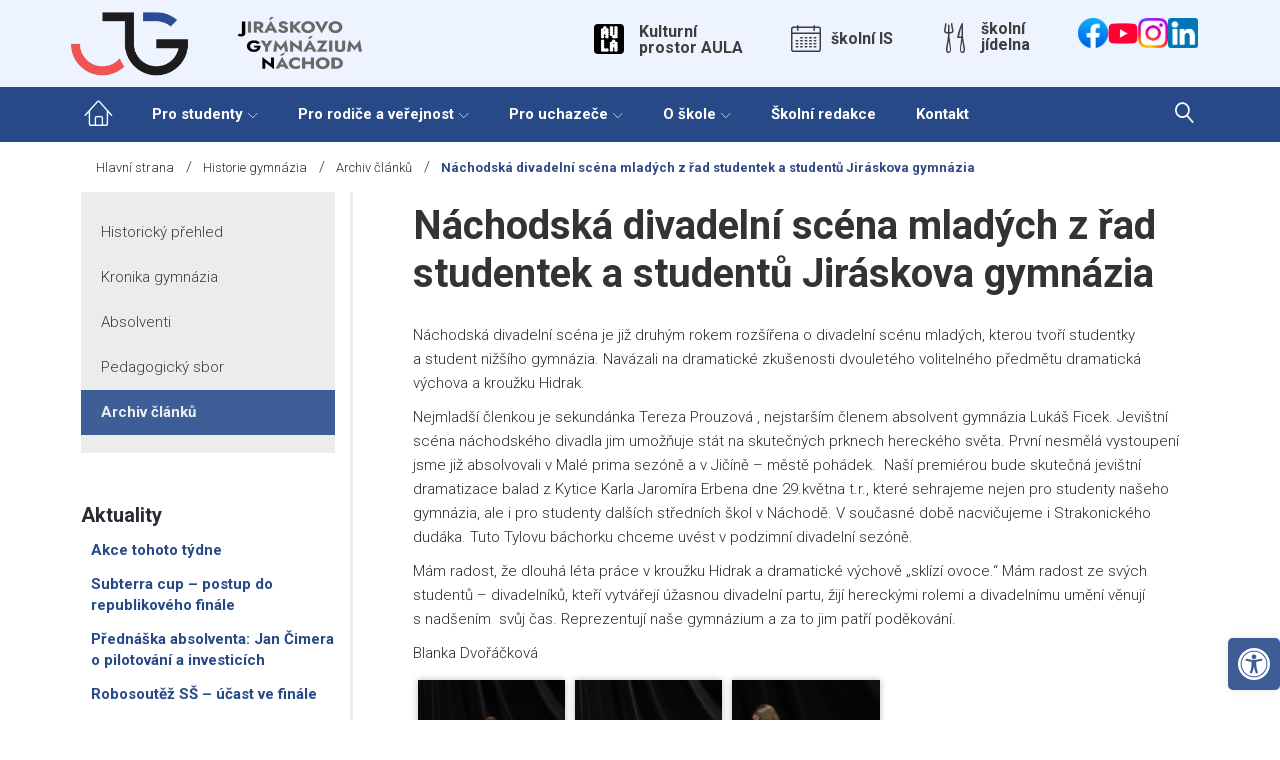

--- FILE ---
content_type: text/html; charset=UTF-8
request_url: https://www.gymnachod.cz/historie/co-se-udalo/nachodska-divadelni-scena-mladych-z-rad-studentek-a-studentu-jiraskova-gymnazia/
body_size: 45567
content:
<!DOCTYPE html>
<html lang="cs-CZ">
<head>
<!-- Google Tag Manager -->
<script>(function(w,d,s,l,i){w[l]=w[l]||[];w[l].push({'gtm.start':
new Date().getTime(),event:'gtm.js'});var f=d.getElementsByTagName(s)[0],
j=d.createElement(s),dl=l!='dataLayer'?'&l='+l:'';j.async=true;j.src=
'https://www.googletagmanager.com/gtm.js?id='+i+dl;f.parentNode.insertBefore(j,f);
})(window,document,'script','dataLayer','GTM-K9FT24B');</script>
<!-- End Google Tag Manager -->
<meta charset="UTF-8">
<link rel="profile" href="http://gmpg.org/xfn/11">
<link rel="pingback" href="https://www.gymnachod.cz/xmlrpc.php">
<!-- Start cookieyes banner -->
<script id="cookieyes" type="text/javascript" src="https://cdn-cookieyes.com/client_data/849399cafa8311f9068d259d/script.js"></script>
<!-- End cookieyes banner -->

<meta name="viewport" content="width=device-width, initial-scale=1, maximum-scale=1, user-scalable=no" />
<meta name='robots' content='index, follow, max-image-preview:large, max-snippet:-1, max-video-preview:-1' />

	<!-- This site is optimized with the Yoast SEO plugin v26.8 - https://yoast.com/product/yoast-seo-wordpress/ -->
	<title>Náchodská divadelní scéna mladých z řad studentek a studentů Jiráskova gymnázia - Jiráskovo gymnázium Náchod</title>
	<link rel="canonical" href="https://www.gymnachod.cz/historie/co-se-udalo/nachodska-divadelni-scena-mladych-z-rad-studentek-a-studentu-jiraskova-gymnazia/" />
	<meta property="og:locale" content="cs_CZ" />
	<meta property="og:type" content="article" />
	<meta property="og:title" content="Náchodská divadelní scéna mladých z řad studentek a studentů Jiráskova gymnázia - Jiráskovo gymnázium Náchod" />
	<meta property="og:description" content="Náchodská divadelní scéna je již druhým rokem rozšířena o&nbsp;divadelní scénu mladých, kterou tvoří studentky a&nbsp;student nižšího gymnázia. Navázali na dramatické zkušenosti dvouletého volitelného předmětu dramatická výchova a&nbsp;kroužku Hidrak. Nejmladší členkou je sekundánka Tereza Prouzová , nejstarším členem absolvent gymnázia Lukáš Ficek. Jevištní scéna náchodského divadla jim umožňuje stát na skutečných prknech hereckého světa. První nesmělá &hellip;" />
	<meta property="og:url" content="https://www.gymnachod.cz/historie/co-se-udalo/nachodska-divadelni-scena-mladych-z-rad-studentek-a-studentu-jiraskova-gymnazia/" />
	<meta property="og:site_name" content="Jiráskovo gymnázium Náchod" />
	<meta property="article:publisher" content="https://www.facebook.com/JGNachod" />
	<meta property="article:published_time" content="2019-04-30T05:29:47+00:00" />
	<meta property="article:modified_time" content="2020-02-17T08:24:01+00:00" />
	<meta property="og:image" content="https://www.gymnachod.cz/wp-content/uploads/2019/04/8FBDFDF2-4D30-447B-84A0-8D7C00011B28-150x150.jpeg" />
	<meta name="author" content="Jaroslav Klemenc" />
	<meta name="twitter:card" content="summary_large_image" />
	<meta name="twitter:label1" content="Napsal(a)" />
	<meta name="twitter:data1" content="Jaroslav Klemenc" />
	<meta name="twitter:label2" content="Odhadovaná doba čtení" />
	<meta name="twitter:data2" content="1 minuta" />
	<script type="application/ld+json" class="yoast-schema-graph">{"@context":"https://schema.org","@graph":[{"@type":"Article","@id":"https://www.gymnachod.cz/historie/co-se-udalo/nachodska-divadelni-scena-mladych-z-rad-studentek-a-studentu-jiraskova-gymnazia/#article","isPartOf":{"@id":"https://www.gymnachod.cz/historie/co-se-udalo/nachodska-divadelni-scena-mladych-z-rad-studentek-a-studentu-jiraskova-gymnazia/"},"author":{"name":"Jaroslav Klemenc","@id":"https://www.gymnachod.cz/#/schema/person/92b96202883102b85dbd41e7a3a6e34d"},"headline":"Náchodská divadelní scéna mladých z&nbsp;řad studentek a&nbsp;studentů Jiráskova gymnázia","datePublished":"2019-04-30T05:29:47+00:00","dateModified":"2020-02-17T08:24:01+00:00","mainEntityOfPage":{"@id":"https://www.gymnachod.cz/historie/co-se-udalo/nachodska-divadelni-scena-mladych-z-rad-studentek-a-studentu-jiraskova-gymnazia/"},"wordCount":260,"publisher":{"@id":"https://www.gymnachod.cz/#organization"},"keywords":["divadlo","úspěch"],"articleSection":["Archiv článků","Expirované"],"inLanguage":"cs"},{"@type":"WebPage","@id":"https://www.gymnachod.cz/historie/co-se-udalo/nachodska-divadelni-scena-mladych-z-rad-studentek-a-studentu-jiraskova-gymnazia/","url":"https://www.gymnachod.cz/historie/co-se-udalo/nachodska-divadelni-scena-mladych-z-rad-studentek-a-studentu-jiraskova-gymnazia/","name":"Náchodská divadelní scéna mladých z řad studentek a studentů Jiráskova gymnázia - Jiráskovo gymnázium Náchod","isPartOf":{"@id":"https://www.gymnachod.cz/#website"},"datePublished":"2019-04-30T05:29:47+00:00","dateModified":"2020-02-17T08:24:01+00:00","breadcrumb":{"@id":"https://www.gymnachod.cz/historie/co-se-udalo/nachodska-divadelni-scena-mladych-z-rad-studentek-a-studentu-jiraskova-gymnazia/#breadcrumb"},"inLanguage":"cs","potentialAction":[{"@type":"ReadAction","target":["https://www.gymnachod.cz/historie/co-se-udalo/nachodska-divadelni-scena-mladych-z-rad-studentek-a-studentu-jiraskova-gymnazia/"]}]},{"@type":"BreadcrumbList","@id":"https://www.gymnachod.cz/historie/co-se-udalo/nachodska-divadelni-scena-mladych-z-rad-studentek-a-studentu-jiraskova-gymnazia/#breadcrumb","itemListElement":[{"@type":"ListItem","position":1,"name":"Domů","item":"https://www.gymnachod.cz/"},{"@type":"ListItem","position":2,"name":"Náchodská divadelní scéna mladých z&nbsp;řad studentek a&nbsp;studentů Jiráskova gymnázia"}]},{"@type":"WebSite","@id":"https://www.gymnachod.cz/#website","url":"https://www.gymnachod.cz/","name":"Jiráskovo gymnázium Náchod","description":"","publisher":{"@id":"https://www.gymnachod.cz/#organization"},"potentialAction":[{"@type":"SearchAction","target":{"@type":"EntryPoint","urlTemplate":"https://www.gymnachod.cz/?s={search_term_string}"},"query-input":{"@type":"PropertyValueSpecification","valueRequired":true,"valueName":"search_term_string"}}],"inLanguage":"cs"},{"@type":"Organization","@id":"https://www.gymnachod.cz/#organization","name":"Jiráskovo gymnázium Náchod","url":"https://www.gymnachod.cz/","logo":{"@type":"ImageObject","inLanguage":"cs","@id":"https://www.gymnachod.cz/#/schema/logo/image/","url":"https://www.gymnachod.cz/wp-content/uploads/2018/02/Logo-JG-s-textem.png","contentUrl":"https://www.gymnachod.cz/wp-content/uploads/2018/02/Logo-JG-s-textem.png","width":504,"height":235,"caption":"Jiráskovo gymnázium Náchod"},"image":{"@id":"https://www.gymnachod.cz/#/schema/logo/image/"},"sameAs":["https://www.facebook.com/JGNachod"]},{"@type":"Person","@id":"https://www.gymnachod.cz/#/schema/person/92b96202883102b85dbd41e7a3a6e34d","name":"Jaroslav Klemenc","image":{"@type":"ImageObject","inLanguage":"cs","@id":"https://www.gymnachod.cz/#/schema/person/image/","url":"https://secure.gravatar.com/avatar/ad5ef2b047a24852d3a570e5f14f3f3c74ef5acc87be456d8c22f04002159a3f?s=96&d=mm&r=g","contentUrl":"https://secure.gravatar.com/avatar/ad5ef2b047a24852d3a570e5f14f3f3c74ef5acc87be456d8c22f04002159a3f?s=96&d=mm&r=g","caption":"Jaroslav Klemenc"},"url":"https://www.gymnachod.cz/author/klemenc/"}]}</script>
	<!-- / Yoast SEO plugin. -->


<link rel='dns-prefetch' href='//maps-api-ssl.google.com' />
<link rel='dns-prefetch' href='//fonts.googleapis.com' />
<link rel="alternate" type="application/rss+xml" title="Jiráskovo gymnázium Náchod &raquo; RSS zdroj" href="https://www.gymnachod.cz/feed/" />
<link rel="alternate" title="oEmbed (JSON)" type="application/json+oembed" href="https://www.gymnachod.cz/wp-json/oembed/1.0/embed?url=https%3A%2F%2Fwww.gymnachod.cz%2Fhistorie%2Fco-se-udalo%2Fnachodska-divadelni-scena-mladych-z-rad-studentek-a-studentu-jiraskova-gymnazia%2F" />
<link rel="alternate" title="oEmbed (XML)" type="text/xml+oembed" href="https://www.gymnachod.cz/wp-json/oembed/1.0/embed?url=https%3A%2F%2Fwww.gymnachod.cz%2Fhistorie%2Fco-se-udalo%2Fnachodska-divadelni-scena-mladych-z-rad-studentek-a-studentu-jiraskova-gymnazia%2F&#038;format=xml" />
		<!-- This site uses the Google Analytics by ExactMetrics plugin v8.11.1 - Using Analytics tracking - https://www.exactmetrics.com/ -->
							<script src="//www.googletagmanager.com/gtag/js?id=G-XQNY7TDPQV"  data-cfasync="false" data-wpfc-render="false" type="text/javascript" async></script>
			<script data-cfasync="false" data-wpfc-render="false" type="text/javascript">
				var em_version = '8.11.1';
				var em_track_user = true;
				var em_no_track_reason = '';
								var ExactMetricsDefaultLocations = {"page_location":"https:\/\/www.gymnachod.cz\/historie\/co-se-udalo\/nachodska-divadelni-scena-mladych-z-rad-studentek-a-studentu-jiraskova-gymnazia\/"};
								if ( typeof ExactMetricsPrivacyGuardFilter === 'function' ) {
					var ExactMetricsLocations = (typeof ExactMetricsExcludeQuery === 'object') ? ExactMetricsPrivacyGuardFilter( ExactMetricsExcludeQuery ) : ExactMetricsPrivacyGuardFilter( ExactMetricsDefaultLocations );
				} else {
					var ExactMetricsLocations = (typeof ExactMetricsExcludeQuery === 'object') ? ExactMetricsExcludeQuery : ExactMetricsDefaultLocations;
				}

								var disableStrs = [
										'ga-disable-G-XQNY7TDPQV',
									];

				/* Function to detect opted out users */
				function __gtagTrackerIsOptedOut() {
					for (var index = 0; index < disableStrs.length; index++) {
						if (document.cookie.indexOf(disableStrs[index] + '=true') > -1) {
							return true;
						}
					}

					return false;
				}

				/* Disable tracking if the opt-out cookie exists. */
				if (__gtagTrackerIsOptedOut()) {
					for (var index = 0; index < disableStrs.length; index++) {
						window[disableStrs[index]] = true;
					}
				}

				/* Opt-out function */
				function __gtagTrackerOptout() {
					for (var index = 0; index < disableStrs.length; index++) {
						document.cookie = disableStrs[index] + '=true; expires=Thu, 31 Dec 2099 23:59:59 UTC; path=/';
						window[disableStrs[index]] = true;
					}
				}

				if ('undefined' === typeof gaOptout) {
					function gaOptout() {
						__gtagTrackerOptout();
					}
				}
								window.dataLayer = window.dataLayer || [];

				window.ExactMetricsDualTracker = {
					helpers: {},
					trackers: {},
				};
				if (em_track_user) {
					function __gtagDataLayer() {
						dataLayer.push(arguments);
					}

					function __gtagTracker(type, name, parameters) {
						if (!parameters) {
							parameters = {};
						}

						if (parameters.send_to) {
							__gtagDataLayer.apply(null, arguments);
							return;
						}

						if (type === 'event') {
														parameters.send_to = exactmetrics_frontend.v4_id;
							var hookName = name;
							if (typeof parameters['event_category'] !== 'undefined') {
								hookName = parameters['event_category'] + ':' + name;
							}

							if (typeof ExactMetricsDualTracker.trackers[hookName] !== 'undefined') {
								ExactMetricsDualTracker.trackers[hookName](parameters);
							} else {
								__gtagDataLayer('event', name, parameters);
							}
							
						} else {
							__gtagDataLayer.apply(null, arguments);
						}
					}

					__gtagTracker('js', new Date());
					__gtagTracker('set', {
						'developer_id.dNDMyYj': true,
											});
					if ( ExactMetricsLocations.page_location ) {
						__gtagTracker('set', ExactMetricsLocations);
					}
										__gtagTracker('config', 'G-XQNY7TDPQV', {"forceSSL":"true"} );
										window.gtag = __gtagTracker;										(function () {
						/* https://developers.google.com/analytics/devguides/collection/analyticsjs/ */
						/* ga and __gaTracker compatibility shim. */
						var noopfn = function () {
							return null;
						};
						var newtracker = function () {
							return new Tracker();
						};
						var Tracker = function () {
							return null;
						};
						var p = Tracker.prototype;
						p.get = noopfn;
						p.set = noopfn;
						p.send = function () {
							var args = Array.prototype.slice.call(arguments);
							args.unshift('send');
							__gaTracker.apply(null, args);
						};
						var __gaTracker = function () {
							var len = arguments.length;
							if (len === 0) {
								return;
							}
							var f = arguments[len - 1];
							if (typeof f !== 'object' || f === null || typeof f.hitCallback !== 'function') {
								if ('send' === arguments[0]) {
									var hitConverted, hitObject = false, action;
									if ('event' === arguments[1]) {
										if ('undefined' !== typeof arguments[3]) {
											hitObject = {
												'eventAction': arguments[3],
												'eventCategory': arguments[2],
												'eventLabel': arguments[4],
												'value': arguments[5] ? arguments[5] : 1,
											}
										}
									}
									if ('pageview' === arguments[1]) {
										if ('undefined' !== typeof arguments[2]) {
											hitObject = {
												'eventAction': 'page_view',
												'page_path': arguments[2],
											}
										}
									}
									if (typeof arguments[2] === 'object') {
										hitObject = arguments[2];
									}
									if (typeof arguments[5] === 'object') {
										Object.assign(hitObject, arguments[5]);
									}
									if ('undefined' !== typeof arguments[1].hitType) {
										hitObject = arguments[1];
										if ('pageview' === hitObject.hitType) {
											hitObject.eventAction = 'page_view';
										}
									}
									if (hitObject) {
										action = 'timing' === arguments[1].hitType ? 'timing_complete' : hitObject.eventAction;
										hitConverted = mapArgs(hitObject);
										__gtagTracker('event', action, hitConverted);
									}
								}
								return;
							}

							function mapArgs(args) {
								var arg, hit = {};
								var gaMap = {
									'eventCategory': 'event_category',
									'eventAction': 'event_action',
									'eventLabel': 'event_label',
									'eventValue': 'event_value',
									'nonInteraction': 'non_interaction',
									'timingCategory': 'event_category',
									'timingVar': 'name',
									'timingValue': 'value',
									'timingLabel': 'event_label',
									'page': 'page_path',
									'location': 'page_location',
									'title': 'page_title',
									'referrer' : 'page_referrer',
								};
								for (arg in args) {
																		if (!(!args.hasOwnProperty(arg) || !gaMap.hasOwnProperty(arg))) {
										hit[gaMap[arg]] = args[arg];
									} else {
										hit[arg] = args[arg];
									}
								}
								return hit;
							}

							try {
								f.hitCallback();
							} catch (ex) {
							}
						};
						__gaTracker.create = newtracker;
						__gaTracker.getByName = newtracker;
						__gaTracker.getAll = function () {
							return [];
						};
						__gaTracker.remove = noopfn;
						__gaTracker.loaded = true;
						window['__gaTracker'] = __gaTracker;
					})();
									} else {
										console.log("");
					(function () {
						function __gtagTracker() {
							return null;
						}

						window['__gtagTracker'] = __gtagTracker;
						window['gtag'] = __gtagTracker;
					})();
									}
			</script>
							<!-- / Google Analytics by ExactMetrics -->
		<style id='wp-img-auto-sizes-contain-inline-css' type='text/css'>
img:is([sizes=auto i],[sizes^="auto," i]){contain-intrinsic-size:3000px 1500px}
/*# sourceURL=wp-img-auto-sizes-contain-inline-css */
</style>
<link rel='stylesheet' id='jquery-swiper-css' href='https://www.gymnachod.cz/wp-content/themes/finexpert/assets/css/swiper.min.css?ver=3.3.0' type='text/css' media='all' />
<style id='wp-emoji-styles-inline-css' type='text/css'>

	img.wp-smiley, img.emoji {
		display: inline !important;
		border: none !important;
		box-shadow: none !important;
		height: 1em !important;
		width: 1em !important;
		margin: 0 0.07em !important;
		vertical-align: -0.1em !important;
		background: none !important;
		padding: 0 !important;
	}
/*# sourceURL=wp-emoji-styles-inline-css */
</style>
<style id='wp-block-library-inline-css' type='text/css'>
:root{--wp-block-synced-color:#7a00df;--wp-block-synced-color--rgb:122,0,223;--wp-bound-block-color:var(--wp-block-synced-color);--wp-editor-canvas-background:#ddd;--wp-admin-theme-color:#007cba;--wp-admin-theme-color--rgb:0,124,186;--wp-admin-theme-color-darker-10:#006ba1;--wp-admin-theme-color-darker-10--rgb:0,107,160.5;--wp-admin-theme-color-darker-20:#005a87;--wp-admin-theme-color-darker-20--rgb:0,90,135;--wp-admin-border-width-focus:2px}@media (min-resolution:192dpi){:root{--wp-admin-border-width-focus:1.5px}}.wp-element-button{cursor:pointer}:root .has-very-light-gray-background-color{background-color:#eee}:root .has-very-dark-gray-background-color{background-color:#313131}:root .has-very-light-gray-color{color:#eee}:root .has-very-dark-gray-color{color:#313131}:root .has-vivid-green-cyan-to-vivid-cyan-blue-gradient-background{background:linear-gradient(135deg,#00d084,#0693e3)}:root .has-purple-crush-gradient-background{background:linear-gradient(135deg,#34e2e4,#4721fb 50%,#ab1dfe)}:root .has-hazy-dawn-gradient-background{background:linear-gradient(135deg,#faaca8,#dad0ec)}:root .has-subdued-olive-gradient-background{background:linear-gradient(135deg,#fafae1,#67a671)}:root .has-atomic-cream-gradient-background{background:linear-gradient(135deg,#fdd79a,#004a59)}:root .has-nightshade-gradient-background{background:linear-gradient(135deg,#330968,#31cdcf)}:root .has-midnight-gradient-background{background:linear-gradient(135deg,#020381,#2874fc)}:root{--wp--preset--font-size--normal:16px;--wp--preset--font-size--huge:42px}.has-regular-font-size{font-size:1em}.has-larger-font-size{font-size:2.625em}.has-normal-font-size{font-size:var(--wp--preset--font-size--normal)}.has-huge-font-size{font-size:var(--wp--preset--font-size--huge)}.has-text-align-center{text-align:center}.has-text-align-left{text-align:left}.has-text-align-right{text-align:right}.has-fit-text{white-space:nowrap!important}#end-resizable-editor-section{display:none}.aligncenter{clear:both}.items-justified-left{justify-content:flex-start}.items-justified-center{justify-content:center}.items-justified-right{justify-content:flex-end}.items-justified-space-between{justify-content:space-between}.screen-reader-text{border:0;clip-path:inset(50%);height:1px;margin:-1px;overflow:hidden;padding:0;position:absolute;width:1px;word-wrap:normal!important}.screen-reader-text:focus{background-color:#ddd;clip-path:none;color:#444;display:block;font-size:1em;height:auto;left:5px;line-height:normal;padding:15px 23px 14px;text-decoration:none;top:5px;width:auto;z-index:100000}html :where(.has-border-color){border-style:solid}html :where([style*=border-top-color]){border-top-style:solid}html :where([style*=border-right-color]){border-right-style:solid}html :where([style*=border-bottom-color]){border-bottom-style:solid}html :where([style*=border-left-color]){border-left-style:solid}html :where([style*=border-width]){border-style:solid}html :where([style*=border-top-width]){border-top-style:solid}html :where([style*=border-right-width]){border-right-style:solid}html :where([style*=border-bottom-width]){border-bottom-style:solid}html :where([style*=border-left-width]){border-left-style:solid}html :where(img[class*=wp-image-]){height:auto;max-width:100%}:where(figure){margin:0 0 1em}html :where(.is-position-sticky){--wp-admin--admin-bar--position-offset:var(--wp-admin--admin-bar--height,0px)}@media screen and (max-width:600px){html :where(.is-position-sticky){--wp-admin--admin-bar--position-offset:0px}}

/*# sourceURL=wp-block-library-inline-css */
</style><style id='global-styles-inline-css' type='text/css'>
:root{--wp--preset--aspect-ratio--square: 1;--wp--preset--aspect-ratio--4-3: 4/3;--wp--preset--aspect-ratio--3-4: 3/4;--wp--preset--aspect-ratio--3-2: 3/2;--wp--preset--aspect-ratio--2-3: 2/3;--wp--preset--aspect-ratio--16-9: 16/9;--wp--preset--aspect-ratio--9-16: 9/16;--wp--preset--color--black: #000000;--wp--preset--color--cyan-bluish-gray: #abb8c3;--wp--preset--color--white: #ffffff;--wp--preset--color--pale-pink: #f78da7;--wp--preset--color--vivid-red: #cf2e2e;--wp--preset--color--luminous-vivid-orange: #ff6900;--wp--preset--color--luminous-vivid-amber: #fcb900;--wp--preset--color--light-green-cyan: #7bdcb5;--wp--preset--color--vivid-green-cyan: #00d084;--wp--preset--color--pale-cyan-blue: #8ed1fc;--wp--preset--color--vivid-cyan-blue: #0693e3;--wp--preset--color--vivid-purple: #9b51e0;--wp--preset--gradient--vivid-cyan-blue-to-vivid-purple: linear-gradient(135deg,rgb(6,147,227) 0%,rgb(155,81,224) 100%);--wp--preset--gradient--light-green-cyan-to-vivid-green-cyan: linear-gradient(135deg,rgb(122,220,180) 0%,rgb(0,208,130) 100%);--wp--preset--gradient--luminous-vivid-amber-to-luminous-vivid-orange: linear-gradient(135deg,rgb(252,185,0) 0%,rgb(255,105,0) 100%);--wp--preset--gradient--luminous-vivid-orange-to-vivid-red: linear-gradient(135deg,rgb(255,105,0) 0%,rgb(207,46,46) 100%);--wp--preset--gradient--very-light-gray-to-cyan-bluish-gray: linear-gradient(135deg,rgb(238,238,238) 0%,rgb(169,184,195) 100%);--wp--preset--gradient--cool-to-warm-spectrum: linear-gradient(135deg,rgb(74,234,220) 0%,rgb(151,120,209) 20%,rgb(207,42,186) 40%,rgb(238,44,130) 60%,rgb(251,105,98) 80%,rgb(254,248,76) 100%);--wp--preset--gradient--blush-light-purple: linear-gradient(135deg,rgb(255,206,236) 0%,rgb(152,150,240) 100%);--wp--preset--gradient--blush-bordeaux: linear-gradient(135deg,rgb(254,205,165) 0%,rgb(254,45,45) 50%,rgb(107,0,62) 100%);--wp--preset--gradient--luminous-dusk: linear-gradient(135deg,rgb(255,203,112) 0%,rgb(199,81,192) 50%,rgb(65,88,208) 100%);--wp--preset--gradient--pale-ocean: linear-gradient(135deg,rgb(255,245,203) 0%,rgb(182,227,212) 50%,rgb(51,167,181) 100%);--wp--preset--gradient--electric-grass: linear-gradient(135deg,rgb(202,248,128) 0%,rgb(113,206,126) 100%);--wp--preset--gradient--midnight: linear-gradient(135deg,rgb(2,3,129) 0%,rgb(40,116,252) 100%);--wp--preset--font-size--small: 13px;--wp--preset--font-size--medium: 20px;--wp--preset--font-size--large: 36px;--wp--preset--font-size--x-large: 42px;--wp--preset--spacing--20: 0.44rem;--wp--preset--spacing--30: 0.67rem;--wp--preset--spacing--40: 1rem;--wp--preset--spacing--50: 1.5rem;--wp--preset--spacing--60: 2.25rem;--wp--preset--spacing--70: 3.38rem;--wp--preset--spacing--80: 5.06rem;--wp--preset--shadow--natural: 6px 6px 9px rgba(0, 0, 0, 0.2);--wp--preset--shadow--deep: 12px 12px 50px rgba(0, 0, 0, 0.4);--wp--preset--shadow--sharp: 6px 6px 0px rgba(0, 0, 0, 0.2);--wp--preset--shadow--outlined: 6px 6px 0px -3px rgb(255, 255, 255), 6px 6px rgb(0, 0, 0);--wp--preset--shadow--crisp: 6px 6px 0px rgb(0, 0, 0);}:where(.is-layout-flex){gap: 0.5em;}:where(.is-layout-grid){gap: 0.5em;}body .is-layout-flex{display: flex;}.is-layout-flex{flex-wrap: wrap;align-items: center;}.is-layout-flex > :is(*, div){margin: 0;}body .is-layout-grid{display: grid;}.is-layout-grid > :is(*, div){margin: 0;}:where(.wp-block-columns.is-layout-flex){gap: 2em;}:where(.wp-block-columns.is-layout-grid){gap: 2em;}:where(.wp-block-post-template.is-layout-flex){gap: 1.25em;}:where(.wp-block-post-template.is-layout-grid){gap: 1.25em;}.has-black-color{color: var(--wp--preset--color--black) !important;}.has-cyan-bluish-gray-color{color: var(--wp--preset--color--cyan-bluish-gray) !important;}.has-white-color{color: var(--wp--preset--color--white) !important;}.has-pale-pink-color{color: var(--wp--preset--color--pale-pink) !important;}.has-vivid-red-color{color: var(--wp--preset--color--vivid-red) !important;}.has-luminous-vivid-orange-color{color: var(--wp--preset--color--luminous-vivid-orange) !important;}.has-luminous-vivid-amber-color{color: var(--wp--preset--color--luminous-vivid-amber) !important;}.has-light-green-cyan-color{color: var(--wp--preset--color--light-green-cyan) !important;}.has-vivid-green-cyan-color{color: var(--wp--preset--color--vivid-green-cyan) !important;}.has-pale-cyan-blue-color{color: var(--wp--preset--color--pale-cyan-blue) !important;}.has-vivid-cyan-blue-color{color: var(--wp--preset--color--vivid-cyan-blue) !important;}.has-vivid-purple-color{color: var(--wp--preset--color--vivid-purple) !important;}.has-black-background-color{background-color: var(--wp--preset--color--black) !important;}.has-cyan-bluish-gray-background-color{background-color: var(--wp--preset--color--cyan-bluish-gray) !important;}.has-white-background-color{background-color: var(--wp--preset--color--white) !important;}.has-pale-pink-background-color{background-color: var(--wp--preset--color--pale-pink) !important;}.has-vivid-red-background-color{background-color: var(--wp--preset--color--vivid-red) !important;}.has-luminous-vivid-orange-background-color{background-color: var(--wp--preset--color--luminous-vivid-orange) !important;}.has-luminous-vivid-amber-background-color{background-color: var(--wp--preset--color--luminous-vivid-amber) !important;}.has-light-green-cyan-background-color{background-color: var(--wp--preset--color--light-green-cyan) !important;}.has-vivid-green-cyan-background-color{background-color: var(--wp--preset--color--vivid-green-cyan) !important;}.has-pale-cyan-blue-background-color{background-color: var(--wp--preset--color--pale-cyan-blue) !important;}.has-vivid-cyan-blue-background-color{background-color: var(--wp--preset--color--vivid-cyan-blue) !important;}.has-vivid-purple-background-color{background-color: var(--wp--preset--color--vivid-purple) !important;}.has-black-border-color{border-color: var(--wp--preset--color--black) !important;}.has-cyan-bluish-gray-border-color{border-color: var(--wp--preset--color--cyan-bluish-gray) !important;}.has-white-border-color{border-color: var(--wp--preset--color--white) !important;}.has-pale-pink-border-color{border-color: var(--wp--preset--color--pale-pink) !important;}.has-vivid-red-border-color{border-color: var(--wp--preset--color--vivid-red) !important;}.has-luminous-vivid-orange-border-color{border-color: var(--wp--preset--color--luminous-vivid-orange) !important;}.has-luminous-vivid-amber-border-color{border-color: var(--wp--preset--color--luminous-vivid-amber) !important;}.has-light-green-cyan-border-color{border-color: var(--wp--preset--color--light-green-cyan) !important;}.has-vivid-green-cyan-border-color{border-color: var(--wp--preset--color--vivid-green-cyan) !important;}.has-pale-cyan-blue-border-color{border-color: var(--wp--preset--color--pale-cyan-blue) !important;}.has-vivid-cyan-blue-border-color{border-color: var(--wp--preset--color--vivid-cyan-blue) !important;}.has-vivid-purple-border-color{border-color: var(--wp--preset--color--vivid-purple) !important;}.has-vivid-cyan-blue-to-vivid-purple-gradient-background{background: var(--wp--preset--gradient--vivid-cyan-blue-to-vivid-purple) !important;}.has-light-green-cyan-to-vivid-green-cyan-gradient-background{background: var(--wp--preset--gradient--light-green-cyan-to-vivid-green-cyan) !important;}.has-luminous-vivid-amber-to-luminous-vivid-orange-gradient-background{background: var(--wp--preset--gradient--luminous-vivid-amber-to-luminous-vivid-orange) !important;}.has-luminous-vivid-orange-to-vivid-red-gradient-background{background: var(--wp--preset--gradient--luminous-vivid-orange-to-vivid-red) !important;}.has-very-light-gray-to-cyan-bluish-gray-gradient-background{background: var(--wp--preset--gradient--very-light-gray-to-cyan-bluish-gray) !important;}.has-cool-to-warm-spectrum-gradient-background{background: var(--wp--preset--gradient--cool-to-warm-spectrum) !important;}.has-blush-light-purple-gradient-background{background: var(--wp--preset--gradient--blush-light-purple) !important;}.has-blush-bordeaux-gradient-background{background: var(--wp--preset--gradient--blush-bordeaux) !important;}.has-luminous-dusk-gradient-background{background: var(--wp--preset--gradient--luminous-dusk) !important;}.has-pale-ocean-gradient-background{background: var(--wp--preset--gradient--pale-ocean) !important;}.has-electric-grass-gradient-background{background: var(--wp--preset--gradient--electric-grass) !important;}.has-midnight-gradient-background{background: var(--wp--preset--gradient--midnight) !important;}.has-small-font-size{font-size: var(--wp--preset--font-size--small) !important;}.has-medium-font-size{font-size: var(--wp--preset--font-size--medium) !important;}.has-large-font-size{font-size: var(--wp--preset--font-size--large) !important;}.has-x-large-font-size{font-size: var(--wp--preset--font-size--x-large) !important;}
/*# sourceURL=global-styles-inline-css */
</style>

<style id='classic-theme-styles-inline-css' type='text/css'>
/*! This file is auto-generated */
.wp-block-button__link{color:#fff;background-color:#32373c;border-radius:9999px;box-shadow:none;text-decoration:none;padding:calc(.667em + 2px) calc(1.333em + 2px);font-size:1.125em}.wp-block-file__button{background:#32373c;color:#fff;text-decoration:none}
/*# sourceURL=/wp-includes/css/classic-themes.min.css */
</style>
<link rel='stylesheet' id='contact-form-7-css' href='https://www.gymnachod.cz/wp-content/plugins/contact-form-7/includes/css/styles.css?ver=6.1.4' type='text/css' media='all' />
<style id='contact-form-7-inline-css' type='text/css'>
.wpcf7 .wpcf7-recaptcha iframe {margin-bottom: 0;}.wpcf7 .wpcf7-recaptcha[data-align="center"] > div {margin: 0 auto;}.wpcf7 .wpcf7-recaptcha[data-align="right"] > div {margin: 0 0 0 auto;}
/*# sourceURL=contact-form-7-inline-css */
</style>
<link rel='stylesheet' id='document-gallery-css' href='https://www.gymnachod.cz/wp-content/plugins/document-gallery/assets/css/style.min.css?ver=4.4.3' type='text/css' media='all' />
<link rel='stylesheet' id='foobox-free-min-css' href='https://www.gymnachod.cz/wp-content/plugins/foobox-image-lightbox/free/css/foobox.free.min.css?ver=2.7.41' type='text/css' media='all' />
<link rel='stylesheet' id='page-list-style-css' href='https://www.gymnachod.cz/wp-content/plugins/page-list/css/page-list.css?ver=5.9' type='text/css' media='all' />
<link rel='stylesheet' id='pdfprnt_frontend-css' href='https://www.gymnachod.cz/wp-content/plugins/pdf-print/css/frontend.css?ver=2.4.5' type='text/css' media='all' />
<link rel='stylesheet' id='wpos-slick-style-css' href='https://www.gymnachod.cz/wp-content/plugins/wp-responsive-recent-post-slider/assets/css/slick.css?ver=1.3.3' type='text/css' media='all' />
<link rel='stylesheet' id='wppsac-public-style-css' href='https://www.gymnachod.cz/wp-content/plugins/wp-responsive-recent-post-slider/assets/css/recent-post-style.css?ver=1.3.3' type='text/css' media='all' />
<link rel='stylesheet' id='cryptx-styles-css' href='https://www.gymnachod.cz/wp-content/plugins/cryptx/css/cryptx.css?ver=4.0.8' type='text/css' media='all' />
<link rel='stylesheet' id='pojo-a11y-css' href='https://www.gymnachod.cz/wp-content/plugins/pojo-accessibility/modules/legacy/assets/css/style.min.css?ver=1.0.0' type='text/css' media='all' />
<link rel='stylesheet' id='cherry-google-fonts-finexpert-css' href='//fonts.googleapis.com/css?family=Roboto%3A300%2C700&#038;subset=latin&#038;ver=066569ec37cd1c5aef840308e9c7a572' type='text/css' media='all' />
<link rel='stylesheet' id='cherry-handler-css-css' href='https://www.gymnachod.cz/wp-content/plugins/cherry-search/cherry-framework/modules/cherry-handler/assets/css/cherry-handler-styles.min.css?ver=1.5.11' type='text/css' media='all' />
<link rel='stylesheet' id='tablepress-default-css' href='https://www.gymnachod.cz/wp-content/plugins/tablepress/css/build/default.css?ver=3.2.6' type='text/css' media='all' />
<link rel='stylesheet' id='simcal-qtip-css' href='https://www.gymnachod.cz/wp-content/plugins/google-calendar-events/assets/css/vendor/jquery.qtip.min.css?ver=3.1.36' type='text/css' media='all' />
<link rel='stylesheet' id='simcal-default-calendar-grid-css' href='https://www.gymnachod.cz/wp-content/plugins/google-calendar-events/assets/css/default-calendar-grid.min.css?ver=3.1.36' type='text/css' media='all' />
<link rel='stylesheet' id='simcal-default-calendar-list-css' href='https://www.gymnachod.cz/wp-content/plugins/google-calendar-events/assets/css/default-calendar-list.min.css?ver=3.1.36' type='text/css' media='all' />
<link rel='stylesheet' id='linearicons-css' href='https://www.gymnachod.cz/wp-content/themes/finexpert/assets/css/linearicons.css?ver=066569ec37cd1c5aef840308e9c7a572' type='text/css' media='all' />
<link rel='stylesheet' id='flbigmugline-css' href='https://www.gymnachod.cz/wp-content/themes/finexpert/assets/css/flbigmugline.css?ver=066569ec37cd1c5aef840308e9c7a572' type='text/css' media='all' />
<link rel='stylesheet' id='tm-builder-swiper-css' href='https://www.gymnachod.cz/wp-content/plugins/power-builder/framework/assets/css/swiper.min.css?ver=1.4.0' type='text/css' media='all' />
<link rel='stylesheet' id='tm-builder-modules-style-css' href='https://www.gymnachod.cz/wp-content/plugins/power-builder/framework/assets/css/style.css?ver=1.4.0' type='text/css' media='all' />
<link rel='stylesheet' id='magnific-popup-css' href='https://www.gymnachod.cz/wp-content/themes/finexpert/assets/css/magnific-popup.min.css?ver=1.1.0' type='text/css' media='all' />
<link rel='stylesheet' id='font-awesome-css' href='https://www.gymnachod.cz/wp-content/themes/finexpert/assets/css/font-awesome.min.css?ver=4.6.3' type='text/css' media='all' />
<link rel='stylesheet' id='material-icons-css' href='https://www.gymnachod.cz/wp-content/themes/finexpert/assets/css/material-icons.min.css?ver=2.2.0' type='text/css' media='all' />
<link rel='stylesheet' id='linear-icons-css' href='https://www.gymnachod.cz/wp-content/themes/finexpert/assets/css/linearicons.css?ver=1.0.0' type='text/css' media='all' />
<link rel='stylesheet' id='finexpert-theme-style-css' href='https://www.gymnachod.cz/wp-content/themes/finexpert/style.css?ver=1.0.0' type='text/css' media='all' />
		<script type="text/javascript">
			ajaxurl = typeof(ajaxurl) !== 'string' ? 'https://www.gymnachod.cz/wp-admin/admin-ajax.php' : ajaxurl;
		</script>
		<script type="text/javascript" src="https://www.gymnachod.cz/wp-includes/js/jquery/jquery.min.js?ver=3.7.1" id="jquery-core-js"></script>
<script type="text/javascript" src="https://www.gymnachod.cz/wp-includes/js/jquery/jquery-migrate.min.js?ver=3.4.1" id="jquery-migrate-js"></script>
<script type="text/javascript" src="https://www.gymnachod.cz/wp-content/plugins/google-analytics-dashboard-for-wp/assets/js/frontend-gtag.min.js?ver=8.11.1" id="exactmetrics-frontend-script-js" async="async" data-wp-strategy="async"></script>
<script data-cfasync="false" data-wpfc-render="false" type="text/javascript" id='exactmetrics-frontend-script-js-extra'>/* <![CDATA[ */
var exactmetrics_frontend = {"js_events_tracking":"true","download_extensions":"zip,mp3,mpeg,pdf,docx,pptx,xlsx,rar","inbound_paths":"[{\"path\":\"\\\/go\\\/\",\"label\":\"affiliate\"},{\"path\":\"\\\/recommend\\\/\",\"label\":\"affiliate\"}]","home_url":"https:\/\/www.gymnachod.cz","hash_tracking":"false","v4_id":"G-XQNY7TDPQV"};/* ]]> */
</script>
<script type="text/javascript" id="cryptx-js-js-extra">
/* <![CDATA[ */
var cryptxConfig = {"iterations":"10000","keyLength":"32","ivLength":"16","saltLength":"16","cipher":"aes-256-gcm"};
//# sourceURL=cryptx-js-js-extra
/* ]]> */
</script>
<script type="text/javascript" src="https://www.gymnachod.cz/wp-content/plugins/cryptx/js/cryptx.min.js?ver=4.0.8" id="cryptx-js-js"></script>
<script type="text/javascript" id="foobox-free-min-js-before">
/* <![CDATA[ */
/* Run FooBox FREE (v2.7.41) */
var FOOBOX = window.FOOBOX = {
	ready: true,
	disableOthers: false,
	o: {wordpress: { enabled: true }, countMessage:'fotka %index z %total', images: { showCaptions:false }, rel: '', excludes:'.fbx-link,.nofoobox,.nolightbox,a[href*="pinterest.com/pin/create/button/"]', affiliate : { enabled: false }, error: "Nelze načíst obrázek"},
	selectors: [
		".gallery", ".wp-block-gallery", ".wp-caption", ".wp-block-image", "a:has(img[class*=wp-image-])", ".foobox"
	],
	pre: function( $ ){
		// Custom JavaScript (Pre)
		
	},
	post: function( $ ){
		// Custom JavaScript (Post)
		
		// Custom Captions Code
		
	},
	custom: function( $ ){
		// Custom Extra JS
		
	}
};
//# sourceURL=foobox-free-min-js-before
/* ]]> */
</script>
<script type="text/javascript" src="https://www.gymnachod.cz/wp-content/plugins/foobox-image-lightbox/free/js/foobox.free.min.js?ver=2.7.41" id="foobox-free-min-js"></script>
<link rel="https://api.w.org/" href="https://www.gymnachod.cz/wp-json/" /><link rel="alternate" title="JSON" type="application/json" href="https://www.gymnachod.cz/wp-json/wp/v2/posts/10455" /><link rel="EditURI" type="application/rsd+xml" title="RSD" href="https://www.gymnachod.cz/xmlrpc.php?rsd" />

<link rel='shortlink' href='https://www.gymnachod.cz/?p=10455' />
<!-- start Simple Custom CSS and JS -->
<script type="text/javascript">
!function(t){"use strict";function e(t,s,n,i,a,r,l,c){var o,d,f,h,g,p=function(t){r.text(t),r[c?"prepend":"append"](l)};return c?(o=0===i?"":n.slice(-i),d=n.slice(-a)):(o=n.slice(0,i),d=n.slice(0,a)),s<r.html(l)[t]()?0:(p(d),h=r[t](),p(o),g=r[t](),g>h?a:(f=parseInt((i+a)/2,10),o=c?n.slice(-f):n.slice(0,f),p(o),r[t]()===s?f:(r[t]()>s?a=f-1:i=f+1,e(t,s,n,i,a,r,l,c))))}t.fn.truncate=function(s){s&&s.center&&!s.side&&(s.side="center",delete s.center),s&&!/^(left|right|center)$/.test(s.side)&&delete s.side;var n={width:"auto",token:"&hellip;",side:"right",addclass:!1,addtitle:!1,multiline:!1,assumeSameStyle:!1};s=t.extend(n,s);var i,a,r,l;return s.assumeSameStyle&&(a=t(this[0]),i={fontFamily:a.css("fontFamily"),fontSize:a.css("fontSize"),fontStyle:a.css("fontStyle"),fontWeight:a.css("fontWeight"),"font-variant":a.css("font-variant"),"text-indent":a.css("text-indent"),"line-height":a.css("line-height"),"text-transform":a.css("text-transform"),"letter-spacing":a.css("letter-spacing"),"word-spacing":a.css("word-spacing"),display:"none"},r=t("<span/>").css(i).appendTo("body")),this.each(function(){a=t(this),l=a.text(),s.assumeSameStyle?r.text(l):(i={fontFamily:a.css("fontFamily"),fontSize:a.css("fontSize"),fontStyle:a.css("fontStyle"),fontWeight:a.css("fontWeight"),"font-variant":a.css("font-variant"),"text-indent":a.css("text-indent"),"line-height":a.css("line-height"),"text-transform":a.css("text-transform"),"letter-spacing":a.css("letter-spacing"),"word-spacing":a.css("word-spacing"),display:"none"},r=t("<span/>").css(i).text(l).appendTo("body"));var n,c,o,d=r.width(),f=parseInt(s.width,10)||a.width(),h="width";if(s.multiline?(r.width(a.width()),h="height",c=r.height(),o=a.height()+1):(c=d,o=f),n={before:"",after:""},c>o){var g,p;r.text(""),"left"===s.side?(g=e(h,o,l,0,l.length,r,s.token,!0),n.after=l.slice(-1*g)):"center"===s.side?(o=parseInt(o/2,10)-1,g=e(h,o,l,0,l.length,r,s.token,!1),p=e(h,o,l,0,l.length,r,"",!0),n.before=l.slice(0,g),n.after=l.slice(-1*p)):"right"===s.side&&(g=e(h,o,l,0,l.length,r,s.token,!1),n.before=l.slice(0,g)),s.addclass&&a.addClass(s.addclass),s.addtitle&&a.attr("title",l),n.before=r.text(n.before).html(),n.after=r.text(n.after).html(),a.empty().html(n.before+s.token+n.after)}s.assumeSameStyle||r.remove()})}}(jQuery);</script>
<!-- end Simple Custom CSS and JS -->
<!-- start Simple Custom CSS and JS -->
<script type="text/javascript">
jQuery(document).ready(function($){
  
  // 'jidelnicek'
  const jedelna_url = 'https://sj.soanachod.cz/';
  $(".contact-block__inner > div:nth-child(2)").click(function() {
    window.open(jedelna_url,'_blank');
  });
  $(".contact-block__icon.linearicon.linearicon-dinner").clone().appendTo(".mobile-panel__right").click(function(){
    window.open(jedelna_url,'_blank');
  });
  
  [...document.querySelectorAll("a[role='link']")].forEach(function(e) {
    console.log(e.text)
    if (e.text == ' ') {
      e.remove()
    }
  })
	
  
  // remove empty links
  $("a").map(function(){
    if ($(this).text() == ' ') {
      $(this).remove()
    }
  });
	
  // aula
	const aulaBlock = `
	<div class="contact-block__item contact-block__item--icon">
        <img src="/wp-content/uploads/2025/04/aula-logo.jpeg" style="width: 30px; margin-right: 15px; border-radius: 4px;" alt="Logo AULA" />
		<div class="contact-block__value-wrap" style="padding-top: 6px;">
			<span class="contact-block__text">
				<a href="https://www.facebook.com/profile.php?id=61560197431274" target="_blank" role="link">Kulturní<br/>prostor AULA</a>
			</span>
		</div>
	</div>`

	const aulaBlockElement = document.createElement('div');
	aulaBlockElement.innerHTML = aulaBlock;
	const headerContentBlocks = document.querySelector(".contact-block.contact-block--header .contact-block__inner");
	headerContentBlocks.insertBefore(aulaBlockElement.firstElementChild, headerContentBlocks.firstChild);
  $(".contact-block__inner > div:nth-child(1)").click(function() {
    window.open('https://www.facebook.com/profile.php?id=61560197431274','_blank');
  });

  // 'bakalari'
  $(".contact-block__inner > div:nth-child(2)").click(function() {
    window.open('https://bakalari.gymnachod.cz/','_blank');
  });
  $(".contact-block__icon.linearicon.linearicon-calendar-full").clone().appendTo(".mobile-panel__right").click(function(){
    window.open('https://bakalari.gymnachod.cz/','_blank');
  });
  
  $(".contact-block__icon.linearicon.linearicon-envelope").click(function() {
    location.href='/kontakt/';
  });

  $(".header-social-links").clone().appendTo(".mobile-panel__right");

  
  $("body").append("<div class='dod-info-box'>\
				   <span class='close'>×</span>\
                   <h1>Přemýšlíte o studiu na Jiráskově gymnáziu v Náchodě?</h1>\
                   <a class='btn btn-primary' href='/virtualni-dod-2021/'>Více zjistíte na virtuálním Dni otevřených dveří</a>\
                   </div>")
//  if (!window.location.pathname.startsWith("/virtualni-dod-2021/") && !window.location.pathname.startsWith("/vdod/") && window.location.pathname != '/aktuality/virtualni-den-otevrenych-dveri-2/') {
//   setTimeout(() => {
//     $(".dod-info-box").addClass("show")
//    }, 1200)
//  }
  if (window.location.pathname == "/virtualni-dod-2021/") {
//     $(".dod-wrapper__posts .dod-link-box .btn-link-primary a").map(function(e) {
//       $(this).parent().parent().parent().click(() => {
//       	window.location.href = $(this).attr("href")
//       })
//     })
    
    document.querySelector(".dod-wrapper__posts").parentNode.classList.remove("container")
	document.querySelector(".dod-wrapper__posts").parentNode.classList.add("container-fluid")
    // document.querySelector(".dod-wrapper__posts").parentNode.classList.add("dod-bg-white")
  }
  
  $(".dod-info-box .close").click(function() {
    $(".dod-info-box").removeClass("show")
  })
  
  
  let videoTmPbOverlay = document.querySelector(".tm_pb_video_overlay");
  if (videoTmPbOverlay !== null) {
    videoTmPbOverlay.onclick = function() {
      setTimeout(function() {
        document.querySelector(".tm_pb_video_box video").play()
      }, 100)
    }
  }
  
  function changeCSS(cssFile, cssLinkIndex) {
    var oldlink = document.getElementsByTagName("link").item(cssLinkIndex);

    var newlink = document.createElement("link");
    newlink.setAttribute("rel", "stylesheet");
    newlink.setAttribute("type", "text/css");
    newlink.setAttribute("href", cssFile);

    document.getElementsByTagName("head").item(0).replaceChild(newlink, oldlink);
  };
  $("a.toggle-css").click(function(){
    changeCSS("https://cao.cz/media/public/branding/extra-styles.css", 0);
  });
  
  
  $(".tm-posts_item_excerpt").map(function(){
    var text = $(this).text().replace("PDFTisk", "");
    $(this).text(text);
  });
  
  
  
  if ($(".simcal-present").hasClass("simcal-today-has-events")) {
    $(".simcal-present.simcal-today-has-events").attr("style", "padding: 0px!important");
  } else {
    $(".simcal-present").attr("style", "padding-top: 2px!important");
  }
  $(".simcal-nav").click(function(){
  	var simCalInterval = setInterval(function(){
      if ($(".simcal-present").hasClass("simcal-today-has-events")) {
        $(".simcal-present.simcal-today-has-events").attr("style", "padding: 0px!important");
      } else {
        $(".simcal-present").attr("style", "padding-top: 2px!important");
      }
      $(".simcal-present").addClass("padding-already-set");
      if ($(".simcal-present").hasClass("padding-already-set")) {
        clearInterval(simCalInterval);
      }
    }, 100);
    setTimeout(function(){
      clearInterval(simCalInterval);
    }, 1500);
  });
   
  
  if (window.location.pathname == "/kontakt/") {
    $(".site-content_wrap .sidebar").css("margin-top", "17px");
  }
  
  if (window.location.pathname == "/") {
    $(".tm_pb_column.col-xl-2.col-lg-2.col-md-3.col-sm-3").addClass("col-xs-3");
    
    setTimeout(function(){
      $(".full-desktop-calendar-list .simcal-default-calendar-list .simcal-event-details").map(function () {
        var remainForDescWidth = $(this).width() - $(this).find("P").first().width() - 30;
          if ($(this).find("div.simcal-event-description").width() > remainForDescWidth) {
            $(this).find("div.simcal-event-description").truncate({
          width: remainForDescWidth,
          token: '…',
          multiline: false
           });
           $(this).find("span.additional-words-list.no-padding").remove();
           $(this).find("span.simcal-event-start-location").remove();
         }
         var remainForLocWidth = $(this).width() - $(this).find("P").first().width() - $(this).find("div.simcal-event-description").width() - $(this).find("span.additional-words-list.no-padding").width() - 30;
         if ($(this).find("span.simcal-event-start-location").width() > remainForLocWidth) {
           $(this).find("span.simcal-event-start-location").truncate({
          width: remainForLocWidth,
          token: '…',
          multiline: false
           });
         }
      });
    }, 100);
    
    
    $(".tm_pb_text_align_center .simcal-calendar-list .simcal-event-description p br").remove();
    $(".additional-words-list").text("-");
  }
  
  

//   $("body").append("<div id='bubble-kpa' class='bubble'></div>");
//   $("#bubble-kpa").html("<p>Kulturní prostor AULA</p>");
//   $(".contact-block__item.contact-block__item--icon:first-child").mousemove(function( event ){
//       $("#bubble-kpa").css({ top: event.pageY + 30, left: event.pageX - 250}).show();
//   });
//   $(".contact-block__item.contact-block__item--icon:first-child").mouseout(function(){
//     $("#bubble-kpa").hide();
//   });
	
  $("body").append("<div id='bubble-is' class='bubble'></div>");
  $("#bubble-is").html("<p>Bakaláři - informační systém pro studenty i rodiče</p>");
  $(".contact-block__item.contact-block__item--icon:nth-child(2)").mousemove(function( event ){
      $("#bubble-is").css({ top: event.pageY + 30, left: event.pageX - 250}).show();
  });
  $(".contact-block__item.contact-block__item--icon:nth-child(2)").mouseout(function(){
    $("#bubble-is").hide();
  });

  $("body").append("<div id='bubble-jidelna' class='bubble'></div>");
  $("#bubble-jidelna").html("<p>Školní jídelna SPŠ stavební a OA Náchod</p>");
  $(".contact-block__item.contact-block__item--icon:nth-child(3)").mousemove(function( event ){
      $("#bubble-jidelna").css({ top: event.pageY + 30, left: event.pageX - 170}).show();
  });
  $(".contact-block__item.contact-block__item--icon:nth-child(3)").mouseout(function(){
    $("#bubble-jidelna").hide();
  });

  $("body").append("<div id='bubble-yt' class='bubble'></div>");
  $("#bubble-yt").html("<p>Jsme i na YouTube</p>");
  $(".header-social-links .yt-header-link").mousemove(function( event ){
      $("#bubble-yt").css({ top: event.pageY + 30, left: event.pageX - 80}).show();
  });
  $(".header-social-links .yt-header-link").mouseout(function(){
    $("#bubble-yt").hide();
  });

  $("body").append("<div id='bubble-ig' class='bubble'></div>");
  $("#bubble-ig").html("<p>Jiráskovo gymnázium na Instagramu</p>");
  $(".header-social-links .ig-header-link").mousemove(function( event ){
      $("#bubble-ig").css({ top: event.pageY + 30, left: event.pageX - 110}).show();
  });
  $(".header-social-links .ig-header-link").mouseout(function(){
    $("#bubble-ig").hide();
  });
	
  $("body").append("<div id='bubble-lin' class='bubble'></div>");
  $("#bubble-lin").html("<p>Profil školy na LinkedIn</p>");
  $(".header-social-links .lin-header-link").mousemove(function( event ){
      $("#bubble-lin").css({ top: event.pageY + 30, left: event.pageX - 110}).show();
  });
  $(".header-social-links .lin-header-link").mouseout(function(){
    $("#bubble-lin").hide();
  });

  $("body").append("<div id='bubble-fb' class='bubble'></div>");
  $("#bubble-fb").html("<p>Jiráskovo gymnázium na Facebooku</p>");
  $(".header-social-links .fb-header-link").mousemove(function( event ){
      $("#bubble-fb").css({ top: event.pageY + 30, left: event.pageX - 140}).show();
  });
  $(".header-social-links .fb-header-link").mouseout(function(){
    $("#bubble-fb").hide();
  });
  
  
  if (window.location.pathname == "/kalendar-udalosti/") {
    
    var eventHeights = $(".simcal-day>div").map(function ()
    {
       return $(this).height();
    }).get(),

    maxHeightEvent = Math.max.apply(null, eventHeights);

	$(".simcal-day>div").map(function () {
       if ( $(this).parent().height() > 170) {
         $(this).height(maxHeightEvent);
       }
    });
    
    $(".simcal-nav-button.simcal-month-nav").click(function() {
	    var simCalFulInterval = setInterval(function(){
		    var eventHeights = $(".simcal-day>div").map(function ()
		    {
		       return $(this).height();
		    }).get(),

	    	maxHeightEvent = Math.max.apply(null, eventHeights);

			$(".simcal-day>div").map(function () {
	       		if ( $(this).parent().height() > 170) {
	         		$(this).height(maxHeightEvent);
	       		}
	    	});
	  	}, 100);
	  	setTimeout(function(){
      		clearInterval(simCalInterval);
    	}, 5000);
	});
    
  }
  
  
  $("a.next.page-numbers").text(">>");
  $("a.prev.page-numbers").text("<<");
  
  
  $(".pojo-a11y-toolbar-inner a").click(function(){
    setTimeout(function(){
      if ($("body").hasClass("pojo-a11y-readable-font")) {
        $("#sidebar").removeClass();
      } else {
        $("#sidebar").addClass("col-xs-12 col-lg-3 col-lg-pull-9 sidebar widget-area");
      }
    }, 200);
  });
  
  setTimeout(function(){
    $("body.pojo-a11y-readable-font .pojo-a11y-btn-readable-font,body.pojo-a11y-readable-font .pojo-a11y-btn-reset").click(function(){
      setTimeout(function(){
        location.reload();
      }, 200);
    });
    $(".pojo-a11y-btn-readable-font, .pojo-a11y-btn-reset").click(function(){
      setTimeout(function(){
        if ($("body").hasClass("pojo-a11y-readable-font")) {
           $(".pojo-a11y-btn-readable-font, .pojo-a11y-btn-reset").click(function(){
             setTimeout(function(){
               location.reload();
             }, 200);
           });
        }
      }, 200);
    });
  }, 400);
  
  
  if (document.location.pathname.indexOf('/pro-rodice/uspechy-studentu/') !== -1) {
    $(".styled-posts .lcp_paginator > li").map(function(){
      try {
       	var newLink = $(this).find("a").attr("href").replace("#lcp_instance_0", "");
      	$(this).find("a").attr("href", newLink);
      } catch(e) {
        console.log("Not Found");
      }
    });
  }
  
  
  if (document.location.pathname == '/historie-gymnazia/archiv-clanku/') {
    setTimeout(function(){
      if (document.location.hash == '')
        $(".filter-posts-wrapper.show-posts-all").show();
      
      $(".year-post-filter").append("<span data-year='all' class='filter-item'><a href='" + window.location.pathname + "?lcp_page0=1#posts-list-all'>Vše</a></span>");
      for(i=(new Date).getFullYear();i>=2012;i--) {
      $(".year-post-filter").append("<span data-year='" + i + "' class='filter-item'><a href='" + window.location.pathname + "?lcp_page0=1#posts-list-" + i + "'>" + i + " </a></span>");
      }
      $(".year-post-filter .filter-item a").click(function(){
         window.location = $(this).attr("href");
         location.reload();
      });
      $(".lcp_paginator li a ").map(function(){
          var changedHref = $(this).attr("href").replace("#lcp_instance_0", "#posts-list-" + $(this).parent().parent().parent().attr("class").replace("filter-posts-wrapper show-posts-", ""));
          $(this).attr("href", changedHref);
      });
      $(".posts-wrapper .filter-posts-wrapper .lcp_paginator li a.lcp_nextlink").parent().addClass("lcp_next_link");
      $(".posts-wrapper .filter-posts-wrapper .lcp_paginator li a.lcp_prevlink").parent().addClass("lcp_prev_link");

      // slice pagination
      if ((window.location.hash).indexOf("posts-list-") >= 0) {
          $(".filter-posts-wrapper").css("display", "none");
          var posts_element = $(".posts-wrapper .filter-posts-wrapper.show-posts-" + window.location.hash.replace("#posts-list-", "")).css("display", "block");
          $(".posts-wrapper .year-post-filter .filter-item[data-year='" + window.location.hash.replace("#posts-list-", "") + "']").addClass("active");
      } else {
          var posts_element = $(".posts-wrapper .filter-posts-wrapper.show-posts-all");
          $(".posts-wrapper .year-post-filter .filter-item[data-year='all']").addClass("active");
      }
      if (!posts_element.hasClass("show-posts-all")) {
          $(".posts-wrapper.archiv > h1").text("Archiv článků - rok " + window.location.hash.replace("#posts-list-", ""));
      }
      if (posts_element.find("ul.lcp_paginator").children().length >= 10) {
          posts_element.find(".lcp_paginator li").hide();
          posts_element.find(".lcp_paginator li.lcp_currentpage").show().nextAll(':lt(3)').show();
          posts_element.find(".lcp_paginator li.lcp_currentpage").show().prevAll(':lt(3)').show();
          posts_element.find(".lcp_paginator li.lcp_prev_link").show();
          posts_element.find(".lcp_paginator li.lcp_next_link").show();
          posts_element.find(".lcp_paginator li:nth-child(2)").show();
          posts_element.find(".lcp_paginator li:nth-last-child(2)").show();
          if (!posts_element.find(".lcp_paginator li:nth-child(1)").hasClass("lcp_currentpage") && !posts_element.find(".lcp_paginator li:nth-child(2)").hasClass("lcp_currentpage") && !posts_element.find(".lcp_paginator li:nth-child(3)").hasClass("lcp_currentpage") && !posts_element.find(".lcp_paginator li:nth-child(4)").hasClass("lcp_currentpage") && !posts_element.find(".lcp_paginator li:nth-child(5)").hasClass("lcp_currentpage")) {
              $("<li class='lcp_pagedots'>...</li>").insertAfter($(".posts-wrapper .filter-posts-wrapper .lcp_paginator li:nth-child(2)"));
          }
          if (!posts_element.find(".lcp_paginator li:nth-last-child(1)").hasClass("lcp_currentpage") && !posts_element.find(".lcp_paginator li:nth-last-child(2)").hasClass("lcp_currentpage") && !posts_element.find(".lcp_paginator li:nth-last-child(3)").hasClass("lcp_currentpage") && !posts_element.find(".lcp_paginator li:nth-last-child(4)").hasClass("lcp_currentpage") && !posts_element.find(".lcp_paginator li:nth-last-child(5)").hasClass("lcp_currentpage")) {
              $("<li class='lcp_pagedots'>...</li>").insertBefore($(".posts-wrapper .filter-posts-wrapper .lcp_paginator li:nth-last-child(2)"));
          }
      }
    }, 200);
    $(".styled-posts .lcp_catlist li .more-link").wrap("<span class='btn-link-primary'>");
  }

  
  $(".mc4wp-form-fields").append("<p style='font-size:13px'>Stiskem tlačítka „Přihlásit se k odběru“ souhlasíte se zpracováním Vašeho e-mailu za účelem zasílání novinek. Více informací o rozsahu zpracování osobních údajů naleznete v <a href='/o-skole/informace-o-skole/ochrana-osobnich-udaju-gdpr/'>Prohlášení o ochraně osobních údajů (GDPR)</a>.</p>");
  
  
  $(".contact-block__icon.linearicon.linearicon-envelope").mouseover(function() {
    $(this).css("color", "#274988");
  });
  $(".contact-block__icon.linearicon.linearicon-envelope").mouseleave(function() {
    $(this).css("color", "#3e3e3e");
  });
  
  
  setTimeout(function() {
    $(".tm_pb_toggle h5").click(function(){
      $(".tm_pb_accordion_item_0 h5").trigger("click");
    });
  }, 1000);
  
  
  $( ".tm_pb_toggle_content.clearfix p:contains(' ')" ).css( "display", "block", "important" );
  
  
  // $(".contact-block__item:last-child .contact-block__text").html($(".lang-item a").addClass("wrapper-lan-link"));
  
  
  if ($(".site-main article.type-post.category-aktuality").css("display") == "block"){
    $(".menu-item-2021").addClass("current_page_item");
  }
  
  
  else if ($(".site-main article.type-post.category-srpds").css("display") == "block"){
    $(".menu-item-2426").addClass("current_page_item");
  }
  
  
  else if ($(".site-main article.type-post.category-projekty").css("display") == "block"){
    $(".menu-item-2427").addClass("current_page_item");
  }
  
  
  else if ($(".site-main article.type-post.category-nase-uspechy").css("display") == "block"){
    $(".menu-item-2428").addClass("current_page_item");
  }
  
  
  else if ($(".site-main article.type-post.category-prijimaci-rizeni").css("display") == "block"){
    $(".menu-item-2430").addClass("current_page_item");
  }
  
  
  if ($(".site-main article.type-post.category-informace-o-skole").css("display") == "block"){
    $(".menu-item-2018").addClass("current_page_item");
  }
  
  
  else if ($(".site-main article.type-post.category-harmonogram-skolniho-roku").css("display") == "block"){
    $(".menu-item-3778").addClass("current_page_item");
  }
  
  
  else if ($(".site-main article.type-post.category-skolni-vzdelavaci-program").css("display") == "block"){
    $(".menu-item-3779").addClass("current_page_item");
  }
  
  
  else if ($(".site-main article.type-post.category-kontakty").css("display") == "block"){
    $(".menu-item-2019").addClass("current_page_item");
  }
  
  
  else if ($(".site-main article.type-post.category-nadace-jiraskova-gymnazia").css("display") == "block"){
    $(".menu-item-2025").addClass("current_page_item");
  }
  
  
  else if ($(".site-main article.type-post.category-smk").css("display") == "block"){
    $(".menu-item-3780").addClass("current_page_item");
  }
  
  
  else if ($(".site-main article.type-post.category-historicky-prehled").css("display") == "block"){
    $(".menu-item-2432").addClass("current_page_item");
  }
  
  
  else if ($(".site-main article.type-post.category-kronika-gymnazia").css("display") == "block"){
    $(".menu-item-4470").addClass("current_page_item");
  }
  
  
  else if ($(".site-main article.type-post.category-absolventi").css("display") == "block"){
    $(".menu-item-6677").addClass("current_page_item");
  }
  
  
  else if ($(".site-main article.type-post.category-pedagogicky-sbor").css("display") == "block"){
    $(".menu-item-6946").addClass("current_page_item");
  }
  
  
  else if ($(".site-main article.type-post.category-co-se-udalo").css("display") == "block"){
    $(".menu-item-3278").addClass("current_page_item");
  }
  
  
  else if ($(".breadcrumbs__item:nth-child(5) .breadcrumbs__item-link").attr("title") == "Předměty a výuka"){
    $(".menu-item-2422").addClass("current_page_item");
  }
  
  
  else if ($(".site-main article.type-post.category-maturity").css("display") == "block"){
    $(".menu-item-2424").addClass("current_page_item");
  }
  
  
  else if ($(".site-main article.type-post.category-vysledky-pr-z-minulych-let").css("display") == "block"){
    $(".menu-item-2430").addClass("current_page_item");
  }
  
  
  else if ($(".site-main article.type-post.category-nastenka").css("display") == "block"){
    $(".menu-item-6492").addClass("current_page_item");
  }
  
  
  else if ($(".site-main article.type-post.category-informace-o-studiu").css("display") == "block"){
    $(".menu-item-6565").addClass("current_page_item");
  }
  
  
  if (window.location.href.indexOf("/en/") > -1 || window.location.href.indexOf("/de/") > -1) {
    $(".footer-copyright a").hide();
    $(".contact-block__item.contact-block__item--icon").hide();
  }
	

  
  
  
  
  if (window.location.hash != "" && window.location.pathname == "/o-skole/dokumenty-skoly/") {
    setTimeout(function(){
    	var hash = window.location.hash;
        $(hash).css("background-color", "#f9ffa5").css("box-shadow", "0 0 6px 4px #f9ffa5").css("transition", "all 3s ease");
      	if (window.location.pathname == "/pro-studenty/predmety-a-vyuka/") {
          $(hash).parent().parent().parent().parent().prev().trigger("click");
        } else {
          $(hash).parent().prev().trigger("click");
        }
        $(".btn-initialize-anchor").attr("href", hash);
        $('a[href*=#]:not([href=#])').click(function() {
       if (location.pathname.replace(/^\//,'') == this.pathname.replace(/^\//,'') && location.hostname == this.hostname) {
        var target = $(this.hash);
        target = target.length ? target : $('[name=' + this.hash.slice(1) +']');
        if (target.length) {
          $('html,body').animate({
            scrollTop: target.offset().top - 250
          }, 700);
          return false;
        }
       }
      });
     $(".btn-initialize-anchor").trigger("click");
     setTimeout(function(){
      $(hash).css("background-color", "inherit").css("box-shadow", "none");
     }, 1000);
    }, 250);
  }
});</script>
<!-- end Simple Custom CSS and JS -->
<style type="text/css">
#pojo-a11y-toolbar .pojo-a11y-toolbar-toggle a{ background-color: #0e2cb2;	color: #ffffff;}
#pojo-a11y-toolbar .pojo-a11y-toolbar-overlay, #pojo-a11y-toolbar .pojo-a11y-toolbar-overlay ul.pojo-a11y-toolbar-items.pojo-a11y-links{ border-color: #0e2cb2;}
body.pojo-a11y-focusable a:focus{ outline-style: solid !important;	outline-width: 1px !important;	outline-color: #FF0000 !important;}
#pojo-a11y-toolbar{ top: 100px !important;}
#pojo-a11y-toolbar .pojo-a11y-toolbar-overlay{ background-color: #ffffff;}
#pojo-a11y-toolbar .pojo-a11y-toolbar-overlay ul.pojo-a11y-toolbar-items li.pojo-a11y-toolbar-item a, #pojo-a11y-toolbar .pojo-a11y-toolbar-overlay p.pojo-a11y-toolbar-title{ color: #333333;}
#pojo-a11y-toolbar .pojo-a11y-toolbar-overlay ul.pojo-a11y-toolbar-items li.pojo-a11y-toolbar-item a.active{ background-color: #4054b2;	color: #ffffff;}
@media (max-width: 767px) { #pojo-a11y-toolbar { top: 50px !important; } }</style><link rel="icon" href="https://www.gymnachod.cz/wp-content/uploads/2023/09/cropped-JG-favicon-2023-white-border-1-32x32.png" sizes="32x32" />
<link rel="icon" href="https://www.gymnachod.cz/wp-content/uploads/2023/09/cropped-JG-favicon-2023-white-border-1-192x192.png" sizes="192x192" />
<link rel="apple-touch-icon" href="https://www.gymnachod.cz/wp-content/uploads/2023/09/cropped-JG-favicon-2023-white-border-1-180x180.png" />
<meta name="msapplication-TileImage" content="https://www.gymnachod.cz/wp-content/uploads/2023/09/cropped-JG-favicon-2023-white-border-1-270x270.png" />
<style type="text/css">/* #Typography */body {font-style: normal;font-weight: 300;font-size: 15px;line-height: 1.6;font-family: Roboto, sans-serif;letter-spacing: 0em;text-align: left;color: #000000;}h1,.h1-style {font-style: normal;font-weight: 700;font-size: 23px;line-height: 1.2;font-family: Roboto, sans-serif;letter-spacing: 0em;text-align: inherit;color: #333333;}h2,.h2-style {font-style: normal;font-weight: 700;font-size: 24px;line-height: 1.2;font-family: Roboto, sans-serif;letter-spacing: 0em;text-align: inherit;color: #333333;}h3,.h3-style {font-style: normal;font-weight: 700;font-size: 24px;line-height: 1.2;font-family: Roboto, sans-serif;letter-spacing: 0em;text-align: inherit;color: #333333;}h4,.h4-style {font-style: normal;font-weight: 700;font-size: 21px;line-height: 1.2;font-family: Roboto, sans-serif;letter-spacing: 0em;text-align: inherit;color: #333;}h5,.h5-style {font-style: normal;font-weight: 700;font-size: 15px;line-height: 1.5;font-family: Roboto, sans-serif;letter-spacing: 0em;text-align: inherit;color: #333333;}h6,.h6-style {font-style: normal;font-weight: 700;font-size: 16px;line-height: 1.875;font-family: Roboto, sans-serif;letter-spacing: 0em;text-align: inherit;color: #333333;}@media (min-width: 992px) {h1,.h1-style { font-size: 45px; }h2,.h2-style { font-size: 40px; }h3,.h3-style { font-size: 29px; }h4,.h4-style { font-size: 22px; }}a,h1 a:hover,h2 a:hover,h3 a:hover,h4 a:hover,h5 a:hover,h6 a:hover,.not-found .page-title { color: #4dc1f1; }a:hover { color: #333333; }/* #Invert Color Scheme */.invert { color: #ffffff; }.invert h1 { color: #ffffff; }.invert h2 { color: #ffffff; }.invert h3 { color: #ffffff; }.invert h4 { color: #ffffff; }.invert h5 { color: #ffffff; }.invert h6 { color: #ffffff; }.invert a { color: #ffffff; }.invert a:hover { color: #24a3d8; }.invert.invert_primary a:hover {color: #333333;}.text-accent-1 { color: #24a3d8; }.invert .text-accent-1 { color: #f8f8f8;}.text-accent-2 { color: #323946; }.invert .text-accent-2 { color: #24a3d8; }.text-accent-3 { color: #dfdfdf; }.invert .text-accent-3 { color: #e5e5e5; }/* #Layout */@media (min-width: 1200px) {.site .container {max-width: 1355px;}}/* #404 */body.error404 .site-content {background-color: #f9b707;background-repeat: no-repeat;background-position: center top;background-attachment: scroll;}/* #Elements */blockquote {color: #000000;font-style: normal;font-weight: 300;font-family: Roboto, sans-serif;}blockquote:before {color: #4dc1f1;font-family: Roboto, sans-serif;}blockquote cite {font-size: 16px;line-height: 1.875;font-family: Roboto, sans-serif;color: #333333;}code {color: #ffffff;background-color: #24a3d8;border-color: #24a3d8;font-family: Roboto, sans-serif;}.dropcaps {background-color: #24a3d8;color: #ffffff;}/*List*/.entry-content ol >li:before,.site-main ol >li:before,.entry-content ul:not([class]) > li:before,.site-main ul:not([class]) > li:before {color: #4dc1f1;}ul li:before{background-color: #24a3d8;}/* Page preloader */.preloader-boxes svg polygon {fill: #24a3d8;}.preloader-boxes svg polyline:nth-of-type(2) {fill:rgba(255,255,255,0.5);}.preloader-boxes svg polyline:nth-of-type(1) {fill: #ffffff;}.page-title:before{background: #24a3d8;}.arrow{fill: #24a3d8;}/* #Header */.header-container {background-color: #fff;background-image: url();background-repeat: no-repeat;background-position: center top;background-attachment: scroll;}@media (min-width: 1200px ) {.site-header.style-5.transparent .header-container {max-width: calc(1355px - 50px);}}/* ##Logo */.site-logo {font-style: normal;font-weight: 700;font-size: 30px;font-family: Roboto, sans-serif;}.site-logo__link,.site-logo__link:hover {color: #323946;}/* ##Top Panel */.top-panel {background-color: #f2f2f5;}.top-panel .social-list a{color: #323946;background-color: #dfdfdf;}.top-panel .social-list a:hover{color: #24a3d8;background-color: #ffffff;}.top-panel.invert .social-list a{color: #ffffff;}.top-panel.invert .social-list a:hover{color: #4dc1f1;}.site-header-cart .cart-contents i {color: rgb(64,64,64);}.invert .site-header-cart .cart-contents i {color: #ffffff;}.site-header-cart .cart-contents:hover i,.invert .site-header-cart .cart-contents:hover i{color: #4dc1f1;}/*Contact block*/.site-header .contact-block__label,.contact-block a,.contact-block__text{color:#000000;}.invert .contact-block a,.invert .contact-block__text{color:#ffffff;}.site-header .invert .contact-block__label{color: #000000;}.invert .contact-block a:hover, .contact-block a:hover, .contact-block__icon{color: #24a3d8;}@media (min-width: 768px) {.site-header.style-2 .header-container__bottom:before {background-color: #323946;}}/* #Fields */input[type='text'],input[type='email'],input[type='url'],input[type='password'],input[type='search'],input[type='number'],input[type='tel'],input[type='range'],input[type='date'],input[type='month'],input[type='week'],input[type='time'],input[type='datetime'],input[type='datetime-local'],input[type='color'],select,textarea {color: #000000;}/* #Search Form */.search-form__field {color: #000000;}.search-form__input-wrap i,.search-form__toggle,.search-form__close {color: #dfdfdf;}.top-panel .search-form__input-wrap i,.top-panel .search-form__toggle,.top-panel .search-form__close {color: #333333;}.invert .search-form__toggle,.invert .search-form__close {color: #ffffff;}.search-form__toggle:hover,.invert .search-form__toggle:hover,.search-form__close:hover,.invert .search-form__close:hover{color: #4dc1f1;}.top-panel .search-form__submit,.header-container .search-form__submit,.mobile-panel .search-form__submit{color: #333333;}.top-panel .search-form__submit:hover,.header-container .search-form__submit:hover,.mobile-panel .search-form__submit:hover,.top-panel.invert .search-form__submit:hover,.header-container.invert .search-form__submit:hover,.mobile-panel.invert .search-form__submit:hover{color: #4dc1f1;}.top-panel.invert .search-form__field {color: #ffffff; }.top-panel.invert .search-form__field::-webkit-input-placeholder { color: #ffffff; }.top-panel.invert .search-form__field::-moz-placeholder { color: #ffffff; }.top-panel.invert .search-form__field:-moz-placeholder { color: #ffffff; }.top-panel.invert .search-form__field:-ms-input-placeholder { color: #ffffff; }.header-container.invert .search-form__field {color: #000000; }.header-container.invert .search-form__field::-webkit-input-placeholder { color: #000000; }.header-container.invert .search-form__field::-moz-placeholder { color: #000000; }.header-container.invert .search-form__field:-moz-placeholder { color: #000000; }.header-container.invert .search-form__field:-ms-input-placeholder { color: #000000; }/* #Comment, Contact, Password Forms */[class^="comment-form-"] i{color: rgb(64,64,64);}.comment-form .submit,.wpcf7-submit,.post-password-form label + input {color: #ffffff;background-color: #4dc1f1;border-color: #4dc1f1;font-family: Roboto, sans-serif;}.comment-form .submit:hover,.wpcf7-submit:hover,.post-password-form label + input:hover {color: #ffffff;background-color: #333333;border-color: #333333;}.comment-form .submit:active,.wpcf7-submit:active,.post-password-form label + input:active {box-shadow: 0 0 10px #323946;}/* #Input Placeholders */::-webkit-input-placeholder { color: #000000; }::-moz-placeholder{ color: #000000; }:-moz-placeholder{ color: #000000; }:-ms-input-placeholder{ color: #000000; }/* #Main Menu */.main-navigation .menu > li > a,.invert .main-navigation.vertical-menu .menu > li > a,.invert .main-navigation .menu.isStuck > li > a,.invert .isStuck .menu-item__desc{color: #323946;}@media(min-width: 768px){.invert .main-navigation > .menu > li > a {color: #ffffff;}}.main-navigation .menu > li > a:hover,.main-navigation .menu > li.menu-hover > a,.main-navigation .menu > li.tm-mega-menu-hover > a,.main-navigation .menu > li.current_page_item > a,.main-navigation .menu > li.current_page_ancestor > a,.main-navigation .menu > li.current-menu-item > a,.main-navigation .menu > li.current-menu-ancestor > a,.invert .main-navigation.vertical-menu .menu > li > a:hover,.invert .main-navigation.vertical-menu .menu > li.menu-hover > a,.invert .main-navigation.vertical-menu .menu > li.current_page_item > a,.invert .main-navigation.vertical-menu .menu > li.current_page_ancestor > a,.invert .main-navigation.vertical-menu .menu > li.current-menu-item > a,.invert .main-navigation.vertical-menu .menu > li.current-menu-ancestor > a,.invert .main-navigation .menu.isStuck > li > a:hover,.invert .main-navigation .menu.isStuck > li.menu-hover > a,.invert .main-navigation .menu.isStuck > li.current_page_item > a,.invert .main-navigation .menu.isStuck > li.current_page_ancestor > a,.invert .main-navigation .menu.isStuck > li.current-menu-item > a,.invert .main-navigation .menu.isStuck > li.current-menu-ancestor > a,.invert .main-navigation.mobile-menu .menu > li > a:hover,.invert .main-navigation.mobile-menu .menu > li.menu-hover > a,.invert .main-navigation.mobile-menu .menu > li.current_page_item > a,.invert .main-navigation.mobile-menu .menu > li.current_page_ancestor > a,.invert .main-navigation.mobile-menu .menu > li.current-menu-item > a,.invert .main-navigation.mobile-menu .menu > li.current-menu-ancestor > a{color: #4dc1f1;}.main-navigation ul ul a {color: #323946;}.main-navigation .sub-menu > li > a:hover,.main-navigation .sub-menu > li.menu-hover > a,.main-navigation .sub-menu > li.current_page_item > a,.main-navigation .sub-menu > li.current_page_ancestor > a,.main-navigation .sub-menu > li.current-menu-item > a,.main-navigation .sub-menu > li.current-menu-ancestor > a {color: #4dc1f1;}.menu-item__desc,.invert .sub-menu .menu-item__desc {color: #000000;}.invert .menu-item__desc {color: #ffffff;}.style-3 .invert .menu-item__desc, .style-7 .invert .menu-item__desc, .style-7 .invert .mobile-menu .menu > li > a, .style-4 .invert .mobile-menu .menu > li > a, .style-3 .invert .mobile-menu .menu > li > a{color: #000000;}.main-navigation .sub-menu{border-color: #333333;}.menu-toggle[aria-controls="main-menu"],.main-navigation .menu li .sub-menu-toggle,.main-navigation-buttons .navigation-button{color: #323946;}.main-navigation-buttons .navigation-button:hover {color: #24a3d8;}.menu-toggle .menu-toggle-inner,.menu-toggle .menu-toggle-inner:before,.menu-toggle .menu-toggle-inner:after {background-color: #323946;}.invert .menu-toggle .menu-toggle-inner,.invert .menu-toggle .menu-toggle-inner:before,.invert .menu-toggle .menu-toggle-inner:after {background-color: #4dc1f1;}.menu-toggle:hover .menu-toggle-inner,.menu-toggle:hover .menu-toggle-inner:before,.menu-toggle:hover .menu-toggle-inner:after,.invert .menu-toggle:hover .menu-toggle-inner,.invert .menu-toggle:hover .menu-toggle-inner:before,.invert .menu-toggle:hover .menu-toggle-inner:after{background-color: #24a3d8;}/* #Footer Menu */.footer-menu__items li a {color: #333333;}.invert .footer-menu__items li a {color: #ffffff;}.footer-menu__items li a:hover,.footer-menu__items li.current-menu-item a,.footer-menu__items li.current_page_item a,.invert .footer-menu__items li a:hover,.invert .footer-menu__items li.current-menu-item a,.invert .footer-menu__items li.current_page_item a {color: #4dc1f1;}/* #Top Menu */.top-panel__menu .menu-item.current-menu-item a,.top-panel__menu .menu-item.current_page_item a {color: #333333;}.invert .top-panel__menu .menu-item.current-menu-item a,.invert .top-panel__menu .menu-item.current_page_item a {color: #4dc1f1;}.main-navigation{font-family: Roboto, sans-serif;}.header-style-2 .invert .menu-toggle[aria-controls="main-menu"],.header-style-2 .invert .main-navigation .menu li .sub-menu-toggle{color: #000000;}.invert .menu-toggle[aria-controls="main-menu"],.invert .main-navigation .menu li .sub-menu-toggle{color: #ffffff;}.invert .main-navigation.isStuck .menu > li > a{color: #ffffff;}.main-navigation:not(.vertical-menu) .sub-menu,.main-navigation.mobile-menu {background: #fff;}.site-header.style-3 .search-form__toggle, .site-header.style-3 .search-submit, .site-header.style-3 .search-form__close{color: #333333;}.site-header.style-3 .search-form__toggle:hover, .site-header.style-3 .search-submit:hover, .site-header.style-3 .search-form__close:hover{color: #4dc1f1;}/* #Entry Meta */.sticky__label {color: #ffffff;background-color: #24a3d8;margin-top: calc(((15px * 1.5) - 30px) / 2);}.posts-list--default .sticky__label{margin-top: calc(((21px * 1.2) - 30px) / 2);}@media (min-width: 992px) {.posts-list--default .sticky__label{margin-top: calc(((22px * 1.2) - 30px) / 2);}}.entry-meta{font-style: normal;font-weight: 300;font-size: 15px;line-height: 1.7;font-family: Roboto, sans-serif;letter-spacing: 0em;color: #4dc1f1;}@media (min-width: 544px) {.single-modern-header .entry-meta {font-size: 15px;}}.invert .entry-meta a {color: #24a3d8;}.invert .entry-meta a:hover,.invert.invert_primary .entry-meta a,.invert.invert_primary .entry-meta {color: #ffffff;}.invert.invert_primary .entry-meta a:hover {color: #333333;}.single-modern-header .posted-by {font-weight: 700;font-size: 15px;line-height: 1.2;font-family: Roboto, sans-serif;letter-spacing: 0em;}.single-modern-header .entry-title {font-size: 20px;}@media (min-width: 544px) {.single-modern-header .posted-by { font-size: 21px; }.single-modern-header .entry-title { font-size: 24px; }}@media (min-width: 992px) {.single-modern-header .posted-by { font-size: 22px; }.single-modern-header .entry-title { font-size: 40px; }}.posted-by,.posted-by a {color: #000000;}.single-modern-header:not(.invert) .posted-by,.single-modern-header:not(.invert) .posted-by a{color: #333333}.invert .posted-by,.invert .posted-by a {color: #ffffff;}.posted-by a:hover,.single-modern-header .posted-by a:hover,.invert .posted-by a:hover {color: #4dc1f1;}.entry-meta i {color: rgb(64,64,64);}.invert .entry-meta i {color: #ffffff;}/* #Post Format */.format-audio .post-featured-content,.mejs-container-wrapper,.format-quote .post-featured-content,.single .format-quote .entry-content blockquote,.single-modern-header,.comment-content-wrap{background-color: #f8f8f8;}.comment-content-wrap:before{border-color: transparent #f8f8f8 transparent transparent;}.single .post .entry-footer .post__tags a{background-color: #4dc1f1;color: #f8f8f8;}.single .post .entry-footer .post__tags a:hover{background-color: #333333;color: #ffffff;}.share-btns__item a{color: #dfdfdf;}.share-btns__item a:hover{color: #4dc1f1;}.comment .fn{font-family: Roboto, sans-serif;font-size: 15px;font-weight: 300;line-height: 1.6;color: #323946;}.comment .comment-content p {font-size: 14px;}.format-link .post-featured-content {background-color: #24a3d8;}.format-link .post-featured-content a:hover{color: #333333;}/* #Author Bio */.post-author__title,.comments-title{font-size: 16px;line-height: 1.875;}.comment-reply-title{font-size: 29px;}.post-author__title a{color: #4dc1f1;}.post-author__title a:hover {color: #333333;}.post-author-bio .post-author__content {font-size: 14px;}.post-author-bio{background-color: #f8f8f8;}/* #Comments */.comment .comment-date {font-style: normal;font-size: 15px;}.comment .comment-date__link {color: #333333;}.comment .comment-date__link:hover {color: #4dc1f1;}.comment .comment-content p {font-size: 12px;}.comment-reply-link,#cancel-comment-reply-link {font-size: 15px;}.comment-reply-link {font-style: normal;}#cancel-comment-reply-link {color: #4dc1f1;}#cancel-comment-reply-link:hover {color: #333333;}/* #Swiper navigation*/.swiper-pagination-bullet {background-color: rgba(50,57,70,0.15);}.swiper-pagination-bullet-active,.swiper-pagination-bullet:hover{background-color: #24a3d8;}.swiper-container .swiper-button-next, .swiper-container .swiper-button-prev,{color: #dfdfdf!important;border-color: #323946!important;}.swiper-container .swiper-button-next:hover, .swiper-container .swiper-button-prev:hover{border-color: #4dc1f1;background-color: #4dc1f1;}.swiper-button-next:not(.swiper-button-disabled):hover,.swiper-button-prev:not(.swiper-button-disabled):hover{color: #4dc1f1;}/* Image pop-up */a[data-popup="magnificPopup"]:before,.mini-gallery a:before {background-color: #24a3d8;}/* Audio list */.wp-playlist.wp-audio-playlist.wp-playlist-light {background-color: #dfdfdf;border-color: #dfdfdf;}.wp-playlist.wp-audio-playlist.wp-playlist-light .wp-playlist-caption {color: #000000;}.wp-playlist.wp-audio-playlist .wp-playlist-current-item .wp-playlist-caption .wp-playlist-item-title{font-style: normal;font-weight: 700;font-size: 16px;line-height: 1.875;font-family: Roboto, sans-serif;letter-spacing: 0em;color: #333333;}.wp-playlist.wp-audio-playlist.wp-playlist-dark .wp-playlist-current-item .wp-playlist-caption .wp-playlist-item-title{color: #ffffff;}.post .entry-title {font-size: 22px;line-height: 1.2;}.single .post .entry-title {font-size: 22px;line-height: 1.2;}.single .post .entry-title:before{background-color: #24a3d8;}[class*="blog-grid"] .post .entry-title,[class*="blog-masonry"] .post .entry-title,[class*="blog-vertical-justify"] .post .entry-title{font-size: 16px;line-height: 1.875;}/*Gallery Post Swiper*/.swiper-button-next,.swiper-button-prev,.swiper-button-next:not(.swiper-button-disabled):hover,.swiper-button-prev:not(.swiper-button-disabled):hover{color:#dfdfdf;}/* #Paginations */.site-content .page-links a,.site-content .page-numbers,#tm_builder_outer_content .pagination .page-numbers {background-color: #ffffff;border-color: #323946;color: #323946}.site-content .page-numbers.next,.site-content .page-numbers.prev,#tm_builder_outer_content .pagination .page-numbers.next,#tm_builder_outer_content .pagination .page-numbers.prev {color: #323946}.site-content .page-numbers.next:hover,.site-content .page-numbers.prev:hover,#tm_builder_outer_content .pagination .page-numbers.next:hover,#tm_builder_outer_content .pagination .page-numbers.prev:hover{background-color: #4dc1f1;border-color: #4dc1f1;}.site-content .page-numbers{color: #323946;}.site-content a.page-numbers, .site-content .page-numbers.current, #tm_builder_outer_content .pagination a.page-numbers, #tm_builder_outer_content .pagination .page-numbers.current{background-color: #ffffff;border-color: #323946;color: #323946;}.site-content a.page-numbers:hover, .site-content .page-numbers.current, #tm_builder_outer_content .pagination a.page-numbers:hover, #tm_builder_outer_content .pagination .page-numbers.current{background-color: #4dc1f1;border-color: #4dc1f1;color: #ffffff;}/* #Breadcrumbs */.breadcrumbs{background-color: #ffffff;}.breadcrumbs__title h2{color: #333333;}.breadcrumbs__item {font-style: normal;font-weight: 300;font-size: 15px;line-height: 2;font-family: Roboto, sans-serif;letter-spacing: 0em;}.breadcrumbs__item-target {color: #333333;}.breadcrumbs .breadcrumbs__item a{color: #000000;}.breadcrumbs .breadcrumbs__item-target{color: #4dc1f1;}.breadcrumbs .breadcrumbs__item a:hover{color: #24a3d8}.post-navigation .nav-previous a, .post-navigation .nav-next a{background-color: #333333;font-family: Roboto, sans-serif;color: #ffffff;}.post-navigation .nav-previous a:hover, .post-navigation .nav-next a:hover{background-color: #4dc1f1;;color: #ffffff;}.site-content .page-links a:hover,.site-content .page-links > .page-links__item{background-color: #4dc1f1;color: #ffffff;border-color: #4dc1f1;}/* #Footer */.site-footer {background-color: #323946;}.footer-area-wrap {background-color: #323946;}.invert .footer-copyright{color: #ffffff;}.sidebar .widget, .tm_pb_column_1_4 .widget,.tm_pb_column_1_3 .widget,.footer-area:not(.footer-area--fullwidth) .widget{font-size: 15px;}.footer-area-wrap.invert .widget_recent_comments a:hover{color: #24a3d8;}.footer-area-wrap.invert a:hover {color: #4dc1f1;}.footer-area-wrap a:hover{color: #4dc1f1;}.footer-menu{ font-family: Roboto, sans-serif;}.site-footer.default .footer-area-wrap + .footer-container:before{max-width: calc((1355 - 50)*1px);border-top-color: rgba(255,255,255,0.2);}#menu-footer-menu li a{font-family: Roboto, sans-serif;font-size: 15px;}.site-footer .social-list .menu-item > a{color: #333333;background-color: #ffffff;}.site-footer .social-list .menu-item > a:hover{color: #ffffff;background-color: #4dc1f1;}.footer-copyright{font-size:15px;}/* #ToTop button */#toTop {color: #ffffff;background-color: #24a3d8;}#toTop:hover {background-color: #4dc1f1;}/* #Magnific Popup*/.mfp-iframe-holder .mfp-close ,.mfp-image-holder .mfp-close {color: rgb(64,64,64);}.mfp-iframe-holder .mfp-close:hover,.mfp-image-holder .mfp-close:hover{color: #323946;}.mfp-iframe-holder .mfp-arrow:before,.mfp-iframe-holder .mfp-arrow:after,.mfp-image-holder .mfp-arrow:before,.mfp-image-holder .mfp-arrow:after{background-color: rgb(64,64,64);}.mfp-iframe-holder .mfp-arrow:hover:before,.mfp-iframe-holder .mfp-arrow:hover:after,.mfp-image-holder .mfp-arrow:hover:before,.mfp-image-holder .mfp-arrow:hover:after{background-color: #323946;}.tm_pb_text h2:after{background-color: #24a3d8;}/* #Button Appearance Styles (regular scheme) */.link {color: #333333;}.invert .link {color: #ffffff;}.link:hover,.invert .link:hover {color: #4dc1f1;}.btn,.btn-primary,.btn-secondary,.btn:hover,.btn-primary:hover,.btn-secondary:hover,.invert .btn-primary,.invert .btn-secondary,.invert .btn-primary:hover,.invert .btn-secondary:hover{color: #ffffff;}.btn,.btn-primary {background-color: #4dc1f1;border-color: #4dc1f1;color: #f8f8f8;}.btn:hover,.btn-primary:hover {background-color: #333333;border-color: #333333;color: #ffffff;}.btn:active,.btn-primary:active {box-shadow: 0 0 10px #24a3d8;}.btn-secondary {background-color: #323946;border-color: #323946;}.btn-secondary:hover {background-color: #24a3d8;border-color: #24a3d8;}.btn-secondary:active {box-shadow: 0 0 10px #24a3d8;}.error-404 .btn-secondary{background-color: #24a3d8;border-color: #24a3d8;color: #ffffff;}.error-404 .btn-secondary:hover {color: #ffffff;border-color: #ffffff;}.btn-default {color: #323946;}.btn-default:hover {color: #ffffff;background-color: #24a3d8;border-color: #24a3d8;}.btn-default:active {box-shadow: 0 0 10px #24a3d8;}/* #Button Appearance Styles (invert scheme) */.invert .btn,.invert .btn-primary,.invert .btn-secondary,.invert .btn-default {color: #ffffff;border-color: #ffffff;}.invert .btn-primary:hover,.invert .btn-secondary:hover,.invert .btn-default:hover {color: #333333;border-color: #ffffff;background-color: #ffffff;}/* #Widget Calendar */.widget_calendar caption {color: #323946;}.invert .widget_calendar caption {color: #ffffff;}.widget_calendar tbody td:not(.pad),#tm_builder_outer_content .tm_pb_widget_area .widget_calendar table tbody td:not(.pad) {border-color: #f8f8f8;}.invert .widget_calendar tbody td:not(.pad),#tm_builder_outer_content .invert .tm_pb_widget_area .widget_calendar table tbody td:not(.pad) {background-color: rgb(198,198,198);color: #000000;}.widget_calendar tbody td a,#tm_builder_outer_content .tm_pb_widget_area .widget_calendar table tbody td a {color: #4dc1f1;}.widget_calendar tbody td a:hover,#tm_builder_outer_content .tm_pb_widget_area .widget_calendar table tbody td a:hover {background-color: #4dc1f1;color: #ffffff;border-color: #4dc1f1;}.invert .widget_calendar tbody td a:hover{background-color: #f8f8f8;border-color:#f8f8f8;}.widget_calendar tbody td#today,#tm_builder_outer_content .tm_pb_widget_area .widget_calendar table tbody td#today {background-color: #4dc1f1;color: #ffffff;}.widget_calendar tfoot td a{font-family: Roboto, sans-serif;font-size: 16px;color:#333333;}.widget_calendar tfoot td a:hover{color: #4dc1f1;}.widget_calendar table th{font-family: Roboto, sans-serif;font-size: 16px;color:#333333;}.invert .widget_calendar table th{color:#f8f8f8;}.invert .widget_calendar tfoot td a{color:#f8f8f8;}.invert .widget_calendar tfoot td a:hover{color:#24a3d8;}/* #Widget Recent Posts - Comments, Archive */.widget_recent_entries a,.widget_recent_comments a,.widget_archive a{color: #dfdfdf;font-family: Roboto, sans-serif;}.invert .widget_recent_entries a,.invert .widget_recent_comments a,.invert .widget_archive a {color: #ffffff;}.widget_recent_entries a:hover,.widget_recent_comments a:hover,.widget_archive a:hover {color: #333333;}.widget_recent_entries .post-date {color: #4dc1f1;}.invert .widget_recent_entries .post-date {color: #f8f8f8;}.widget-title{font-size: 22px;line-height: 1.2;}/* #Widget Tag Cloud */.tagcloud a{background-color: #4dc1f1;border-color: #4dc1f1;color: #ffffff;font-family: Roboto, sans-serif;font-size: 16px!important;}.tagcloud a:hover{background-color: #333333;border-color: #333333;color: #ffffff;}.invert .footer-area .widget_recent_entries a,.invert .footer-area .widget_recent_comments a,.invert .footer-area .widget_archive a,.invert .footer-area .widget_nav_menu a:hover{color: #24a3d8;}.invert .footer-area .widget_recent_entries a:hover,.invert .footer-area .widget_recent_comments a:hover,.invert .footer-area .widget_archive a:hover,.invert .footer-area .widget_nav_menu a{color: #f8f8f8;}.widget_archive{background-color: #4dc1f1;}.widget-taxonomy-tiles__content::before{background-color: #24a3d8;}.widget-taxonomy-tiles__inner:hover .widget-taxonomy-tiles__content::before { background-color: #323946; }.invert .widget-image-grid__content::before{background-color: #323946;}.invert .widget-image-grid__title a:hover,.invert .widget-image-grid__date:hover {color: #24a3d8;}.invert .widget-image-grid__terms a,.invert .widget-image-grid__author a:hover{color: #24a3d8;}.invert .widget-image-grid__terms a:hover{color: #ffffff;}.invert .widget-image-grid__author,.invert .widget-image-grid__author a{color: #000000;}.widget-image-grid__terms,.widget-image-grid__author,.widget-image-grid__date {font-style: normal;font-weight: 300;font-size: 15px;line-height: 1.7;font-family: Roboto, sans-serif;letter-spacing: 0em;}.news-smart-box__item-title a:hover{color:#333333;}.news-smart-box__item-date:hover, .news-smart-box__item-comments:hover, .news-smart-box__item-author .post-author:hover{color:rgba(51,51,51,0.6);}.entry-meta .posted-by, .entry-meta .posted-by a{color: #4dc1f1;}.entry-meta .posted-by a:hover{color: #333333;}#tm_builder_outer_content .link__text{color: #ffffff;border-color: #4dc1f1;background-color: #4dc1f1;}#tm_builder_outer_content .link__text:hover{border-color: #333333;background-color: #333333;}.news-smart-box__navigation-terms-list-item:hover{color: #4dc1f1;}.news-smart-box__navigation-terms-list-item.is-active{color: #4dc1f1;}.smart-slider__instance .sp-next-thumbnail-arrow:before,.smart-slider__instance .sp-next-thumbnail-arrow:after,.smart-slider__instance .sp-previous-thumbnail-arrow:before,.smart-slider__instance .sp-previous-thumbnail-arrow:after {background-color: #4dc1f1;}.smart-slider__instance .sp-arrow {color: rgb(64,64,64);background-color: #f8f8f8;}.smart-slider__instance .sp-next-arrow:hover,.smart-slider__instance .sp-previous-arrow:hover {color: #4dc1f1;}.smart-slider__instance[data-title="true"] .sp-image-container:after,.smart-slider__instance[data-content="true"] .sp-image-container:after,.smart-slider__instance[data-more-btn="true"] .sp-image-container:after,.smart-slider__instance .sp-button {background-color: rgba(50,57,70,0.3);}.smart-slider__instance .sp-button:hover,.smart-slider__instance .sp-button.sp-selected-button {background-color: #24a3d8;}.smart-slider__instance .sp-full-screen-button {color: #24a3d8;}.smart-slider__instance .sp-full-screen-button:hover {color: #323946;}.smart-slider__instance .sp-selected-thumbnail {border-color: #24a3d8;}.smart-slider__instance .sp-bottom-thumbnails .sp-selected-thumbnail,.smart-slider__instance .sp-top-thumbnails .sp-selected-thumbnail{border-color: #f8f8f8;}.smart-slider__instance p.sp-content {font-style: normal;font-weight: 300;font-size: 15px;line-height: 1.6;font-family: Roboto, sans-serif;}.instagram__cover {background-color: rgba(36,163,216,0.8);}.widget-instagram .instagram__date {font-style: normal;color: #24a3d8;}.widget-instagram .instagram__caption {color: #323946;}.subscribe-block__input {color: #000000;}.subscribe-block__input-wrap i {color: rgb(64,64,64);}#tm_builder_outer_content .tm_pb_widget_area .subscribe-block .widget-title {font-style: normal;font-weight: 700;font-size: 24px;line-height: 1.2;font-family: Roboto, sans-serif;letter-spacing: 0em;text-align: inherit;}@media (min-width: 992px) {#tm_builder_outer_content .tm_pb_widget_area .subscribe-block .widget-title {font-size: 40px;}}.subscribe-block__form .subscribe-block__input-group .subscribe-block__submit {background-color: #24a3d8;color: #ffffff;}.subscribe-block__form .subscribe-block__input-group .subscribe-block__submit:hover {background-color: #4dc1f1;color: #ffffff;}.sidebar .widget-subscribe .follow-block .social-list__items a{color: #ffffff;background-color: #e5e5e5;}.sidebar .widget-subscribe .follow-block .social-list__items a:hover{color: #f8f8f8;background-color: #4dc1f1;}/* #Custom posts*/.sidebar .custom-posts .entry-title,.tm_pb_column_1_3 .custom-posts .entry-title,.tm_pb_column_1_4 .custom-posts .entry-title,.footer-area:not(.footer-area--fullwidth) .custom-posts .entry-title {font-size: 14px;}.widget-playlist-slider .sp-next-thumbnail-arrow:before,.widget-playlist-slider .sp-next-thumbnail-arrow:after,.widget-playlist-slider .sp-previous-thumbnail-arrow:before,.widget-playlist-slider .sp-previous-thumbnail-arrow:after,.widget-playlist-slider .sp-arrow.sp-previous-arrow:before,.widget-playlist-slider .sp-arrow.sp-previous-arrow:after,.widget-playlist-slider .sp-arrow.sp-next-arrow:before,.widget-playlist-slider .sp-arrow.sp-next-arrow:after{background-color: #4dc1f1;}.widget-playlist-slider .sp-right-thumbnails .sp-thumbnail-container:hover {background-color: #dfdfdf;}.widget-playlist-slider .sp-right-thumbnails .sp-thumbnail-container.sp-selected-thumbnail {background-color: #24a3d8;}.widget-playlist-slider .sp-thumbnail-container.sp-selected-thumbnail .sp-thumbnail .entry-meta,.widget-playlist-slider .sp-thumbnail-container.sp-selected-thumbnail .sp-thumbnail .posted-by,.widget-playlist-slider .sp-thumbnail-container.sp-selected-thumbnail .sp-thumbnail .sp-thumbnail-title{color: #ffffff;}.widget-playlist-slider .sp-slide--content-visible .sp-layer {background: linear-gradient(to bottom, rgba(50,57,70,0), rgba(50,57,70,0.8));}.widget-playlist-slider .sp-has-pointer .sp-selected-thumbnail:before,.widget-playlist-slider .sp-has-pointer .sp-selected-thumbnail:after{border-bottom-color: #24a3d8;}.widget-fpblock__item-inner {background: linear-gradient(to bottom, rgba(50,57,70,0), rgba(50,57,70,0.8));}@media (min-width: 992px) {.full-width-header-area .widget-fpblock__item-featured .widget-fpblock__item-title,.after-content-full-width-area .widget-fpblock__item-featured .widget-fpblock__item-title,.before-content-area .widget-fpblock__item-featured .widget-fpblock__item-title,.after-content-area .widget-fpblock__item-featured .widget-fpblock__item-title{font-style: normal;font-weight: 700;font-size: 29px;line-height: 1.2;font-family: Roboto, sans-serif;letter-spacing: 0em;}}.news-smart-box__item-title a:hover{color:#333333;}.news-smart-box__item-date:hover, .news-smart-box__item-comments:hover, .news-smart-box__item-author .post-author:hover{color:rgba(51,51,51,0.6);}.entry-meta .posted-by, .entry-meta .posted-by a{color: #4dc1f1;}.entry-meta .posted-by a:hover{color: #333333;}#tm_builder_outer_content .link__text{color: #ffffff;border-color: #4dc1f1;background-color: #4dc1f1;}#tm_builder_outer_content .link__text:hover{border-color: #333333;background-color: #333333;}.news-smart-box__navigation-terms-list-item:hover{color: #4dc1f1;}.news-smart-box__navigation-terms-list-item.is-active{color: #4dc1f1;}/* #Contact-information*/.contact-information-widget .icon {color: #24a3d8;}.cherry-team.team-wrap.template-grid-boxes .team-listing_content{background-color: rgba(36,163,216,0.9);}.cherry-team.team-wrap.template-grid-boxes .team-listing_content a:hover,.team-container .cherry-team-filter_link {color: #333333;}.cherry-team.team-wrap.template-grid-boxes-2 .team-listing_image:before,.team-skills_bar {background-color: #dfdfdf;}.team-container .cherry-team-filter_link:hover,.team-container .cherry-team-filter_item.active .cherry-team-filter_link {color: #4dc1f1;}.team-skills_label,.team-skills_line:before{font-style: normal;font-weight: 700;font-size: 16px;line-height: 1.875;font-family: Roboto, sans-serif;letter-spacing: 0em;color: #333333;}.team-heading_subtitle {color: #000000;}.cherry-team.team-wrap .team-listing_position,.cherry-team.team-wrap.template-single .team-meta{font-style: normal;}.team-heading_title{font-size: 22px;line-height: 1.2;}.team-heading_title:before{background-color: #24a3d8;}.cherry-team .team-listing .team-item .team-listing_name{font-size: 22px;line-height: 1.2;}.cherry-team .team-listing .team-item .team-meta_item,.cherry-team.team-wrap.template-single .team-meta{color: #4dc1f1;}.cherry-team.template-grid-boxes .team-listing .team-item .team-meta_item{color: #ffffff;}.default-team{border-color: #f8f8f8;}.services-container .cherry-services-filter_link {color: #333333;}.services-container .cherry-services-filter_link:hover,.services-container .cherry-services-filter_item.active .cherry-services-filter_link {color: #4dc1f1;}.cherry-services .service-icon {color: #24a3d8;}.service-features_label {font-style: normal;font-weight: 700;font-size: 16px;line-height: 1.875;font-family: Roboto, sans-serif;letter-spacing: 0em;color: #333333;}.template-media-thumb .services-item .items_wraper, .tm_pb_cherry_services .services-container .template-media-thumb-1 .services-item .items_wraper{border-bottom-color: #333333;background-color: #ffffff;}.template-media-thumb .services-item .items_wraper:hover, .tm_pb_cherry_services .services-container .template-media-thumb-1 .services-item .items_wraper:hover{border-bottom-color: #dfdfdf;}.cherry-services .cherry-spinner-double-bounce .cherry-double-bounce1,.cherry-services .cherry-spinner-double-bounce .cherry-double-bounce2 {background-color: #24a3d8;}.tm_pb_cherry_services .services-item:nth-of-type(odd):before{background-color: #f8f8f8;}.tm_pb_cherry_services .services-item .title_wrap{font-size: 22px;line-height: 1.2;font-family: Roboto, sans-serif;}.template-default .title_wrap:before{background-color: #24a3d8;}.tm_pb_cherry_services .services-item .title_wrap a{color: #333;}.tm_pb_cherry_services .services-item .title_wrap a:hover{color: #24a3d8;}.tm_pb_cherry_services .services-item .title_wrap a:before{background-color: #24a3d8;}/*Media Icon Template*/.tm_pb_cherry_services .template-media-icon .services-item .title_wrap{font-size: 16px;line-height: 1.875;font-family: Roboto, sans-serif;font-weight: 700;}.tm_pb_cherry_services .template-media-icon .services-item .title_wrap a{color: #333333;}.tm_pb_cherry_services .template-media-icon .services-item .title_wrap a:hover{color: #24a3d8;}.tm_pb_cherry_services .template-media-icon .icon-block{background-color: #24a3d8;color: #ffffff;}.template-media-icon.cherry-services .service-icon {color: #ffffff;}.tm_pb_cherry_services .template-media-icon .icon-block:before{background-color: #323946;}.services-heading_title{font-size: 22px;line-height: 1.2;font-family: Roboto, sans-serif;font-weight: 700;letter-spacing: 0em;}.services-heading_title:before{background-color: #24a3d8;}/*Single service page*/.services-single-item .title_wrap h2{color: #ffffff;}.services-single-item .title_wrap h2:before{background-color: #24a3d8;}.services-single-item .post-thumbnail{background-color: #dfdfdf;}/*Single service Call to Action Block*/.services-single-item .cta_wrap{background-color: #24a3d8;}.services-single-item .cta_wrap *{color: #ffffff;}.services-single-item .service-cta h3 {font-size: 22px;line-height: 1.2;}.services-single-item .service-cta h3:before {background-color: #ffffff;}.services-single-item .service-cta .cta-button {background-color: #ffffff;color: #dfdfdf;border-color: #ffffff;}.services-single-item .service-cta .cta-button:hover {color: #ffffff;background-color: #24a3d8;border-color: #24a3d8;}.tm-testi .tm-testi__item-name {font-style: normal;font-size: 16px;line-height: 1.875;font-family: Roboto, sans-serif;letter-spacing: 0em;color: #333333;}.tm-testi blockquote {font-style: normal;font-weight: 300;font-size: 15px;line-height: 1.6;font-family: Roboto, sans-serif;letter-spacing: 0em;color: #000000;}.tm-testi__item-body cite:before{color: #333333;}.tm-testi .swiper-container-3d .swiper-slide-shadow-left,.tm-testi .swiper-container-3d .swiper-slide-shadow-right {background-color: #dfdfdf;}.tm-testi--speech-bubble .tm-testi__item-body p:before {color: #24a3d8;}.cherry-projects-wrapper,.cherry-projects-single-post,.cherry-projects-single-details-list ul li,.cherry-projects-terms-wrapper {color: #000000;}.cherry-projects-wrapper .cherry-spinner-double-bounce .cherry-double-bounce1,.cherry-projects-wrapper .cherry-spinner-double-bounce .cherry-double-bounce2,.cherry-projects-terms-wrapper .cherry-spinner-double-bounce .cherry-double-bounce1,.cherry-projects-terms-wrapper .cherry-spinner-double-bounce .cherry-double-bounce2,.cherry-projects-wrapper ul.order-filters > li ul {background-color: #24a3d8;}.cherry-projects-wrapper .projects-filters ul.projects-filters-list li span{color: #323946;}.cherry-projects-wrapper .projects-filters ul.projects-filters-list li.active span,.cherry-projects-wrapper .projects-filters ul.projects-filters-list li span:hover,.cherry-projects-wrapper ul.order-filters > li span.current{color: #24a3d8;}.cherry-projects-wrapper .projects-item-instance .hover-content,.cherry-projects-terms-wrapper .projects-terms-container .hover-content{background-color: rgba(36,163,216,0.9);}.cherry-projects-wrapper .projects-item-instance .simple-icon,.cherry-projects-terms-wrapper .projects-terms-container .simple-icon{color: #ffffff;}.cherry-projects-wrapper .projects-item-instance .simple-icon:hover,.cherry-projects-terms-wrapper .projects-terms-container .simple-icon:hover,.cherry-projects-wrapper ul.order-filters > li ul li:hover span{color: #dfdfdf;}.cherry-projects-wrapper .projects-pagination .page-link li {color: #dfdfdf;border-color: #000000;}.cherry-projects-wrapper .projects-pagination .page-link li:hover, .cherry-projects-wrapper .projects-pagination .page-link li.active{color: #dfdfdf;border-color: #4dc1f1;background-color: #4dc1f1}.cherry-projects-wrapper .projects-pagination .page-navigation span:hover {color: #24a3d8;}.cherry-projects-wrapper .projects-ajax-button-wrapper .projects-ajax-button span {color: #ffffff;background-color: #24a3d8;border-color: #24a3d8;}.cherry-projects-wrapper .projects-ajax-button-wrapper .projects-ajax-button span:hover {background-color: #323946;border-color: #323946;}.cherry-projects-single-post .featured-image a .cover,.cherry-projects-single-post .additional-image a .cover,.cherry-projects-wrapper .projects-item-instance .featured-image a .cover {background-color: rgba(36,163,216,0.8);}.cherry-projects-single-post .featured-image a:before,.cherry-projects-single-post .additional-image a:before,.cherry-projects-wrapper .projects-item-instance .featured-image a:before {color: #ffffff;}.cherry-projects-single-details-list .cherry-projects-details-list-title {font-style: normal;font-weight: 700;font-size: 15px;line-height: 1.5;font-family: Roboto, sans-serif;letter-spacing: 0em;color: #333333;}.cherry-projects-single-details-list ul li span,.cherry-projects-single-skills-list .cherry-skill-item .skill-label,.cherry-projects-single-skills-list ul .cherry-skill-item .skill-bar span em{font-style: normal;font-weight: 700;font-size: 16px;line-height: 1.875;font-family: Roboto, sans-serif;letter-spacing: 0em;color: #333333;}.cherry-projects-single-skills-list .cherry-skill-item .skill-bar {background-color: #dfdfdf;}.cherry-projects-single-skills-list .cherry-skill-item .skill-bar span {background-color: #24a3d8;}.cherry-projects-single-skills-list .cherry-skill-item .skill-bar span em {color: #ffffff;}.cherry-projects-slider__instance .sp-arrow {color: rgba(255,255,255,0.6);}.cherry-projects-slider__instance .sp-arrow:hover{color:#ffffff;}.cherry-projects-slider__instance .slider-pro .sp-full-screen-button:hover:before {color: #24a3d8;}.cherry-projects-slider__instance .sp-image-container:before {background: linear-gradient(to top, rgba(50,57,70,0), rgba(50,57,70,0.5));}.cherry-projects-terms-wrapper .projects-terms-container.grid-layout .project-terms-content,.cherry-projects-terms-wrapper .projects-terms-container.masonry-layout .project-terms-content,.cherry-projects-terms-wrapper .projects-terms-container.cascading-grid-layout .project-terms-content{background-color: #24a3d8;}.projects-terms-item .terms-grid-default h5,.projects-terms-item .terms-grid-default-2 h5{font-size: 16px;line-height: 1.875;}.terms-grid-default .featured-image .cover{background-color: rgba(223,223,223,0.3);}.terms-grid-default:hover .cover,.cherry-projects-wrapper .projects-item-instance .grid-default-layout a .cover{background-color: rgba(223,223,223,0.5);}.cherry-projects-terms-wrapper .projects-terms-container .terms-grid-default .term-permalink span{font-family: Roboto, sans-serif;}.cherry-projects-wrapper .projects-item-instance .terms-grid-default .simple-icon:hover,.cherry-projects-terms-wrapper .projects-terms-container .terms-grid-default .simple-icon:hover,.cherry-projects-wrapper .terms-grid-default ul.order-filters > li ul li:hover span{color: #24a3d8;}.cherry-projects-terms-wrapper .projects-terms-container .terms-grid-default.project-terms-media .hover-content .term-permalink:hover:before{border-color: #dfdfdf;color: #dfdfdf;}.terms-grid-default a:hover,.cherry-projects-wrapper .projects-item-instance .grid-default-layout a:hover{color: #4dc1f1;}/*Cherry Project Terms Template Default 2*/.cherry-projects-terms-wrapper .projects-terms-container.grid-layout .terms-grid-default-2 .project-terms-content p,.cherry-projects-terms-wrapper .projects-terms-container.masonry-layout .terms-grid-default-2 .project-terms-content p{font-size: 15px;line-height: 1.6;}.cherry-projects-terms-wrapper .projects-terms-container .terms-grid-default-2 .term-permalink span{font-family: Roboto, sans-serif;}.cherry-projects-wrapper .projects-item-instance .terms-grid-default-2 .simple-icon,.cherry-projects-terms-wrapper .projects-terms-container .terms-grid-default-2 .simple-icon,.cherry-projects-wrapper .terms-grid-default-2 ul.order-filters > li ul li span{color: #24a3d8;}.cherry-projects-wrapper .projects-item-instance .terms-grid-default-2 .simple-icon:hover,.cherry-projects-terms-wrapper .projects-terms-container .terms-grid-default-2 .simple-icon:hover,.cherry-projects-wrapper .terms-grid-default-2 ul.order-filters > li ul li:hover span{color: #323946;}/*Cherry Single Project*/.cherry-projects-single .project-entry-title {font-size: 22px;line-height: 1.2;}.cherry-projects-single .project-entry-title:before{background-color: #24a3d8;}/*Cherry Project Archive Page*/.project-media.grid-default-layout .hover-content .simple-icon:hover{color: #4dc1f1;}.project-media.grid-default-layout .project-entry-title{font-size: 16px;line-height: 1.875;}.project-terms-caption.grid-default-layout .project-terms-caption-header{background-color: #dfdfdf;}.project-terms-caption.grid-default-layout .project-terms-caption-header .project-terms-title{color: #ffffff;}.project-terms-caption.grid-default-layout .project-terms-caption-content .container:before,.project-terms-caption.grid-default-layout .project-terms-caption-header .project-terms-title:before{background-color: #24a3d8;}/*Cherry Projects Filters*/.cherry-projects-wrapper .projects-filters {font-family: Roboto, sans-serif;font-size: 16px;line-height: 1.875;}.invert input[type='search'], .site-header .invert .search-submit{ color: #ffffff;}.invert .cherry-search__results-item a, .mobile-panel .cherry-search .cherry-search__submit, .top-panel .cherry-search .cherry-search__submit, .invert .cherry-search__message{color: #000000;}.site-header .invert .search-submit:hover, .top-panel .cherry-search .cherry-search__submit:hover{color: #24a3d8;}.site-header .cherry-search__submit{color: #dfdfdf;}.site-header .cherry-search__submit:hover{color: #4dc1f1;}.invert input[type='search'] {color: #ffffff; }.invert input[type='search']::-webkit-input-placeholder { color: #ffffff; }.invert input[type='search']::-moz-placeholder { color: #ffffff; }.invert input[type='search']:-moz-placeholder { color: #ffffff; }.invert input[type='search']:-ms-input-placeholder { color: #ffffff; }#fbuilder{background:#ffffff;}#tm_builder_outer_content .tm_pb_pricing_heading h2{font-style: normal;font-weight: 700;font-size: 15px;line-height: 1.5;font-family: Roboto, sans-serif;letter-spacing: 0em;color: #333333;}#tm_builder_outer_content .tm_pb_pricing_heading .tm_pb_best_value{color: #333333;}#tm_builder_outer_content .tm_pb_pricing .tm_pb_tm_price {color: #000000;}#tm_builder_outer_content .tm_pb_pricing .tm_pb_dollar_sign,#tm_builder_outer_content .tm_pb_pricing .tm_pb_sum,#tm_builder_outer_content .tm_pb_blurb.tm_pb_module .tm_pb_blurb_content ul:not([class]) li:before{color: #24a3d8;}#tm_builder_outer_content .tm_pb_blurb.tm_pb_module h4 {font-style: normal;font-size: 29px;line-height: 1.2;font-family: Roboto, sans-serif;letter-spacing: 0em;}#tm_builder_outer_content .tm_pb_blurb.tm_pb_module .tm_pb_blurb_content{font-family: Roboto, sans-serif;}#tm_builder_outer_content .tm_pb_blurb.tm_pb_module .tm_pb_button,#tm_builder_outer_content .tm_pb_blurb.tm_pb_module .tm_pb_button:after{color: #323946;}#tm_builder_outer_content .tm_pb_blurb.tm_pb_module .tm_pb_button:hover{background-color: #24a3d8;border-color: #24a3d8;color: #ffffff;}#tm_builder_outer_content .tm_pb_blurb.tm_pb_module .tm_pb_button:hover:after{color: #ffffff;}#tm_builder_outer_content .tm_pb_taxonomy .tm_pb_taxonomy__content:before {background-color: #24a3d8;}#tm_builder_outer_content .tm_pb_taxonomy .tm_pb_taxonomy__inner:hover .tm_pb_taxonomy__content:before {background-color: #323946;}#tm_builder_outer_content .tm_pb_team_member .tm_pb_team_member_name{font-style: normal;font-weight: 700;font-size: 16px;line-height: 1.875;font-family: Roboto, sans-serif;letter-spacing: 0em;color: #333333;}#tm_builder_outer_content .tm_pb_team_member .tm_pb_team_member_top:before {background-color: #dfdfdf;}#tm_builder_outer_content .tm_pb_team_member .tm_pb_member_position{color: #24a3d8;}.tm_pb_member_social_links a:hover{color: #ffffff;}#tm_builder_outer_content .tm_pb_promo {color: #ffffff;}#tm_builder_outer_content .tm_pb_promo h2{font-style: normal;font-weight: 700;font-size: 28px;line-height: 1.2;font-family: Roboto, sans-serif;letter-spacing: 0em;color: #ffffff;}@media(min-width: 992px){#tm_builder_outer_content .tm_pb_promo h2{font-size:40px;}}#tm_builder_outer_content .tm_pb_button.tm_pb_promo_button {border-color: #ffffff;color: #ffffff;}#tm_builder_outer_content .tm_pb_button.tm_pb_promo_button:hover{background-color: #323946;border-color: #323946;}#tm_builder_outer_content .tm_pb_button.tm_pb_promo_button:after,#tm_builder_outer_content .tm_pb_button.tm_pb_promo_button:hover:after{color: #ffffff;}#tm_builder_outer_content .tm_pb_module.tm_pb_promo .tm_pb_button{background-color: #24a3d8;border-color: #24a3d8;color: #ffffff;}#tm_builder_outer_content .tm_pb_module.tm_pb_promo .tm_pb_button:hover{background-color: #ffffff;border-color: #ffffff;color: #4dc1f1;}#tm_builder_outer_content .invert .tm_pb_module.tm_pb_promo .tm_pb_promo_button{background-color: #4dc1f1;color: #dfdfdf;border-color: #4dc1f1;}#tm_builder_outer_content .invert .tm_pb_module.tm_pb_promo .tm_pb_promo_button:hover{background-color: #333333;color: #ffffff;border-color: #333333;}#tm_builder_outer_content .tm_pb_promo h2:before {background-color: #24a3d8;}#tm_builder_outer_content .invert .tm_pb_promo h2:before {background-color: #ffffff;}#tm_builder_outer_content .tm_pb_post_slider .post-meta {font-style: normal;font-weight: 300;font-size: 15px;line-height: 1.7;font-family: Roboto, sans-serif;letter-spacing: 0em;}#tm_builder_outer_content .tm_pb_post_slider.tm_pb_bg_layout_light .tm_pb_slide_description .post-meta a {color: #4dc1f1 !important;}#tm_builder_outer_content .tm_pb_post_slider.tm_pb_bg_layout_light .tm_pb_slide_description .post-meta a:hover {color: #333333 !important;}#tm_builder_outer_content .tm_pb_contact_form .tm_pb_contact_form_label {color: #323946;}#tm_builder_outer_content .tm_pb_contact_form .tm_pb_contact_main_title {font-style: normal;font-weight: 700;font-size: 22px;line-height: 1.2;font-family: Roboto, sans-serif;letter-spacing: 0em;color: #333;}#tm_builder_outer_content .tm_pb_contact_form .tm-pb-contact-message,#tm_builder_outer_content .tm_pb_contact_form .tm-pb-contact-message ul li:before{color: #ffffff;}.tm_pb_contact_main_title:before{background-color: #24a3d8;}#tm_builder_outer_content .tm-pb-spinner-double-bounce .tm-pb-double-bounce1,#tm_builder_outer_content .tm-pb-spinner-double-bounce .tm-pb-double-bounce2 {background-color: #24a3d8;}#tm_builder_outer_content .tm_pb_posts .tm-posts_layout-3 .tm-posts_item_content {background: linear-gradient(to bottom, rgba(50,57,70,0), rgba(50,57,70,0.8));}#tm_builder_outer_content .tm_pb_posts .tm-posts_item_title {font-size: 16px;line-height: 1.875;}#tm_builder_outer_content .tm_pb_video_play:before{color: #24a3d8;}#tm_builder_outer_content .tm_pb_number_counter h3 {font-style: normal;font-weight: 700;font-size: 16px;line-height: 1.875;font-family: Roboto, sans-serif;letter-spacing: 0em;color: #333333;}#tm_builder_outer_content .tm_pb_number_counter .percent {font-style: normal;font-weight: 700;font-size: 40px;letter-spacing: 0em;}#tm_builder_outer_content .invert .tm_pb_number_counter h3{color: #ffffff;}#tm_builder_outer_content .tm_pb_widget_area .widget-title{font-style: normal;font-weight: 700;font-size: 15px;line-height: 1.5;font-family: Roboto, sans-serif;letter-spacing: 0em;}#tm_builder_outer_content .tm_pb_brands_showcase_module__wrapper .tm_pb_brands_showcase_module__super-title {font-size: 15px;}#tm_builder_outer_content .tm_pb_brands_showcase_module__wrapper .tm_pb_brands_showcase_module__title {font-size: 24px;}#tm_builder_outer_content .tm_pb_brands_showcase_module .tm_pb_brands_showcase_module__sub-title {font-size: 16px;}@media (min-width: 992px) {#tm_builder_outer_content .tm_pb_brands_showcase_module__wrapper .tm_pb_brands_showcase_module__title { font-size: 29px; }}#tm_builder_outer_content .tm_pb_brands_showcase_module__brands .tm_pb_brands_showcase_module__item__title {font-style: normal;font-weight: 700;font-size: 15px;line-height: 1.5;font-family: Roboto, sans-serif;letter-spacing: 0em;color: #333333;}#tm_builder_outer_content .tm_pb_brands_showcase_module__brands .tm_pb_brands_showcase_module__item__description {font-weight: 300;font-size: 15px;}#tm_builder_outer_content .tm_pb_brands_showcase_module__wrapper .tm_pb_brands_showcase_module__brands.swiper-container .swiper-button-next,#tm_builder_outer_content .tm_pb_brands_showcase_module__wrapper .tm_pb_brands_showcase_module__brands.swiper-container .swiper-button-prev {background-color: #f8f8f8;}.tm_pb_testimonial:before {color: #24a3d8;}.tm-testi .tm-testi__item-name,#tm_builder_outer_content .tm_pb_testimonial.tm_pb_module .tm_pb_testimonial_meta_wrap,#tm_builder_outer_content .tm_pb_testimonial.tm_pb_module .tm_pb_testimonial_author{font-family: Roboto, sans-serif;font-size: 15px;font-weight: 300;line-height: 1.6;color: #000000;}#tm_builder_outer_content .tm_pb_testimonial.tm_pb_module .tm_pb_testimonial_content:before{color: #24a3d8;}#tm_builder_outer_content .tm-testi .swiper-container.swiper-container-horizontal .swiper-button-next,#tm_builder_outer_content .tm-testi .swiper-container.swiper-container-horizontal .swiper-button-prev{background-color: #ffffff;color: #dfdfdf;}#tm_builder_outer_content .tm-testi .swiper-container.swiper-container-horizontal .swiper-button-next:hover,#tm_builder_outer_content .tm-testi .swiper-container.swiper-container-horizontal .swiper-button-prev:hover{color: #24a3d8;}.tm_pb_builder #tm_builder_outer_content .tm_pb_module.tm_pb_social_media_follow .tm_pb_social_icon a.follow_button {background-color: #24a3d8;color: #ffffff;}.tm_pb_builder #tm_builder_outer_content .tm_pb_module.tm_pb_social_media_follow .tm_pb_social_icon a.follow_button:hover {background-color: #323946;}#tm_builder_outer_content .tm_pb_counters.tm_pb_module .tm_pb_counter_amount_number,#tm_builder_outer_content .tm_pb_counters.tm_pb_module .tm_pb_counter_title{font-style: normal;font-weight: 700;font-size: 16px;line-height: 1.875;font-family: Roboto, sans-serif;letter-spacing: 0em;color: #333333;}#tm_builder_outer_content .tm_pb_accordion .tm_pb_toggle_title:before {color: #dfdfdf;}.tm_pb_toggle_open .tm_pb_toggle_title {background-color: #4dc1f1;}.tm_pb_toggle_title {background-color: #f8f8f8;}#tm_builder_outer_content .tm_pb_toggle .tm_pb_toggle_title {font-size: 16px;font-weight: 700;font-family: Roboto, sans-serif;}#tm_builder_outer_content .tm_link_content,#tm_builder_outer_content .tm_audio_content {background-color: #24a3d8;}#tm_builder_outer_content .tm_link_content h2,#tm_builder_outer_content .tm_audio_content h2 {font-style: normal;font-weight: 700;font-size: 21px;line-height: 1.2;font-family: Roboto, sans-serif;letter-spacing: 0em;}#tm_builder_outer_content .tm_audio_content h2 a:hover {color: #333333;}@media (min-width: 992px) {#tm_builder_outer_content .tm_link_content h2 { font-size: 22px; }}#tm_builder_outer_content .tm_pb_post .tm_link_content a:hover {color: #333333;}#tm_builder_outer_content .tm_link_content a.tm_link_main_url:hover{color: #333333 !important;}#tm_builder_outer_content .tm_quote_content {background-color: #dfdfdf;}#tm_builder_outer_content .tm_pb_post .tm_quote_content blockquote p{color: #323946 !important;}#tm_builder_outer_content .tm_pb_post .tm_quote_content blockquote cite {color: #000000 !important;}#tm_builder_outer_content .tm_pb_toggle .tm_pb_toggle_title:before{color: #dfdfdf;}#tm_builder_outer_content .tm_pb_tabs_controls li a {color: #000000;}#tm_builder_outer_content .tm_pb_tabs_controls li.tm_pb_tab_active,#tm_builder_outer_content .tm_pb_tabs_controls li:hover {background-color: #24a3d8;}#tm_builder_outer_content .tm_pb_tabs_controls li.tm_pb_tab_active a,#tm_builder_outer_content .tm_pb_tabs_controls li:hover a {color: #ffffff;}#tm_builder_outer_content .tm_pb_tabs_controls li.tm_pb_tab_active:before, #tm_builder_outer_content .tm_pb_tabs_controls li:hover:before {border-color: #24a3d8 transparent transparent transparent !important;}#tm_builder_outer_content .tm_pb_module .tm-pb-controllers a {background-color: rgba(50,57,70,0.3);}#tm_builder_outer_content .tm_pb_module .tm-pb-controllers a:hover,#tm_builder_outer_content .tm_pb_module .tm-pb-controllers a.tm-pb-active-control {background-color: #24a3d8;}.tm-pb-slider-arrows {color: rgb(64,64,64);}#tm_builder_outer_content .tm_pb_slider .tm-pb-arrow-next,#tm_builder_outer_content .tm_pb_slider .tm-pb-arrow-prev {background-color: #f8f8f8;}#tm_builder_outer_content .tm_pb_slider .tm-pb-arrow-next:hover,#tm_builder_outer_content .tm_pb_slider .tm-pb-arrow-prev:hover {color: #ffffff; !important;border-color: #4dc1f1;background-color: #4dc1f1;}#tm_builder_outer_content .tm_pb_button.tm_pb_more_button{border-color: #24a3d8;background-color: #24a3d8;color: #ffffff;}#tm_builder_outer_content .tm_pb_button.tm_pb_more_button+.tm_pb_more_button{color: #333333;}#tm_builder_outer_content .tm_pb_button.tm_pb_more_button+.tm_pb_more_button:hover{background-color:#24a3d8!important;color: #ffffff;border-color: #24a3d8;}#tm_builder_outer_content .tm_pb_button.tm_pb_more_button:hover{background-color: #ffffff;border-color: #ffffff;color: #24a3d8;}#tm_builder_outer_content .tm_pb_button.tm_pb_more_button:after,#tm_builder_outer_content .tm_pb_button.tm_pb_more_button:hover:after{color: #ffffff;}#tm_builder_outer_content .tm_pb_slider .tm_pb_slide_description .tm_pb_slide_content {font-weight: 300;}#tm_builder_outer_content .tm_pb_slider .tm_pb_slide_description .tm_pb_slide_title{font-style: normal;font-weight: 700;font-size: 27px;line-height: 1.2;font-family: Roboto, sans-serif;letter-spacing: 0em;color: #333333;}@media (min-width: 992px) {#tm_builder_outer_content .tm_pb_slider .tm_pb_slide_description .tm_pb_slide_title { font-size: 60px; }}@media (min-width: 1200px) {#tm_builder_outer_content .tm_pb_slider .tm_pb_container {max-width: 1355px;}}#tm_builder_outer_content .tm_pb_slider.invert .tm_pb_slide_description .tm_pb_slide_title,#tm_builder_outer_content .tm_pb_slider.invert .tm_pb_slide_description .tm_pb_slide_content {color: #ffffff;}#tm_builder_outer_content .tm_pb_slider .tm-pb-controllers a {background-color: #24a3d8;}#tm_builder_outer_content .tm_pb_slider .tm-pb-controllers a:hover,#tm_builder_outer_content .tm_pb_slider .tm-pb-controllers a.tm-pb-active-control {background-color: #ffffff;}#tm_builder_outer_content .tm_pb_slider .tm_pb_slide_description .tm_pb_slide_title:before {background-color: #24a3d8;}#tm_builder_outer_content .tm_pb_module.tm_pb_button,#tm_builder_outer_content .tm_pb_module .tm_pb_button {border-color: #24a3d8;background-color: #24a3d8;color: #ffffff;}#tm_builder_outer_content .tm_pb_button:hover{background-color: #ffffff;border-color: #24a3d8;color: #24a3d8;}#tm_builder_outer_content .tm_pb_button:after,#tm_builder_outer_content .tm_pb_button:hover:after{color: #ffffff;}.btn,#tm_builder_outer_content .tm_pb_module .tm_pb_button {font-family: Roboto, sans-serif;}.link{color: #24a3d8;}.link:hover{color: #000000;}/*--------------------------------------------Invert Buttons---------------------------------------------*/.invert .btn,#tm_builder_outer_content .invert .tm_pb_module .tm_pb_button{background-color: #ffffff;color: #dfdfdf;border-color: #ffffff;}.invert .btn:hover,#tm_builder_outer_content .invert .tm_pb_module .tm_pb_button:hover{color: #ffffff;background-color: #323946;border-color: #323946;}.invert .link:hover,.invert .search-form__submit{color: #ffffff;}#tm_builder_outer_content .tm_pb_countdown_timer_container,#tm_builder_outer_content .tm_pb_countdown_timer_container h4 {color: #ffffff;}#tm_builder_outer_content .tm_pb_countdown_timer_circle_layout .tm_pb_countdown_timer_container h4 {font-style: normal;font-weight: 700;font-size: 24px;line-height: 1.2;font-family: Roboto, sans-serif;letter-spacing: 0em;}@media (min-width: 992px) {#tm_builder_outer_content .tm_pb_countdown_timer_circle_layout .tm_pb_countdown_timer_container h4 { font-size: 40px; }}#tm_builder_outer_content .tm_pb_video_slider .tm-pb-arrow-next,#tm_builder_outer_content .tm_pb_video_slider .tm-pb-arrow-prev {color: rgb(64,64,64);}#tm_builder_outer_content .tm_pb_video_slider .tm-pb-arrow-next:hover,#tm_builder_outer_content .tm_pb_video_slider .tm-pb-arrow-prev:hover {color: #24a3d8;}#tm_builder_outer_content .tm_pb_video_slider .tm_pb_slider_dots.tm_pb_controls_light+.tm-pb-controllers a {background-color: rgba(50,57,70,0.3);}#tm_builder_outer_content .tm_pb_video_slider .tm_pb_slider_dots.tm_pb_controls_light+.tm-pb-controllers a:hover,#tm_builder_outer_content .tm_pb_video_slider .tm_pb_slider_dots.tm_pb_controls_light+.tm-pb-controllers a.tm-pb-active-control {background-color: #24a3d8;}#tm_builder_outer_content .tm_pb_audio_module {background-color: #24a3d8;}#tm_builder_outer_content .tm_pb_audio_module_content h2 {font-style: normal;font-weight: 700;font-size: 15px;line-height: 1.5;font-family: Roboto, sans-serif;letter-spacing: 0em;}#tm_builder_outer_content .tm_pb_audio_module .mejs-controls .mejs-currenttime{font-family: Roboto, sans-serif;}#tm_builder_outer_content .tm_pb_circle_counter .percent p,#tm_builder_outer_content .tm_pb_slide_content .tm_pb_circle_counter .percent p:last-of-type {color: #323946;}#tm_builder_outer_content .tm_pb_circle_counter h3 {font-style: normal;font-weight: 700;font-size: 15px;line-height: 1.5;font-family: Roboto, sans-serif;letter-spacing: 0em;color: #333333;}.tm_pb_text h4:before,.tm_pb_text h2:before,.tm_pb_text h6:before{background-color: #24a3d8;}</style>		<style type="text/css" id="wp-custom-css">
			/*
You can add your own CSS here.

Click the help icon above to learn more.
*/

body {
	color: #282b32;
}

.padding-top-mid {
	padding-top: 80px;
}

/* main slider */
.recent-post-slider.design-2 .slick-dots {
    right: 12px;
    position: relative;
    left: auto !important;
    max-width: 1168px;
    margin: 0 auto !important;
    display: flex;
    justify-content: flex-end;
}

/* accordion */

.tm_pb_builder #tm_builder_outer_content .tm_pb_accordion_0.tm_pb_accordion .tm_pb_toggle {
	border: none!important;
}

.tm_pb_builder #tm_builder_outer_content .tm_pb_accordion_0 .tm_pb_toggle_open {
	background-color: #fff!important;
}

.tm_pb_builder #tm_builder_outer_content .tm_pb_accordion_0 .tm_pb_toggle_close {
	background-color: #fff!important;
}

.dod-accordion .tm_pb_toggle_content.clearfix {
    padding-top: 20px!important;
}

/* dod info box */

.dod-info-box {
    position: fixed;
    display: block;
    z-index: 99999;
    left: -487px;
    bottom: 0;
    width: 487px;
    background-color: #fae670;
    padding: 27px;
    border-top-right-radius: 17px;
    border-top: 1px solid #dec94b;
    border-right: 1px solid #dec94b;
	  transition: all 0.5s ease;
}

.dod-info-box.show {
	left: 0;
}

.dod-info-box .close {
    font-size: 26px;
    position: absolute;
    right: 15px;
    top: 0;
    cursor: pointer;
}

.dod-info-box h1 {
    font-size: 20px;
}

.dod-info-box p {
    font-weight: bold;
    margin-bottom: 0;
}

.dod-info-box .btn {
    margin-top: 9px;
}

@media screen and (max-width: 767px) {
	.dod-info-box {
		width: 100%;
		left: -100%;
		border-radius: 0;
	}
}

/* dod */

#tm_builder_outer_content .tm_pb_video_box video, #tm_builder_outer_content .tm_pb_video_overlay, #tm_builder_outer_content .tm_pb_video_overlay_hover {
	border-radius: 15px;
}

#tm_builder_outer_content .tm_pb_video_box:after {
    content: 'Jiří Dostál - součást seminární práce, Počítačová grafika';
    bottom: -15px;
    position: relative;
    display: block;
    float: right;
    font-size: 12px;
}

#tm_builder_outer_content .tm_pb_video {
    margin-bottom: 50px!important;
}

.dod-bg-white {
    background-color: #fff;
    padding-top: 70px;
    padding-bottom: 1px;
    box-shadow: inset 0px 0px 28px -7px #a2a2a2;
}

.dod-wrapper .dod-wrapper__posts {
		margin: 0 auto;
}

.dod-wrapper .dod-wrapper__posts > div {
	padding: 0;
}

.dod-wrapper .dod-wrapper__divider {  
    height: 90px!important;
}

.dod-wrapper .dod-wrapper__divider:before {
		width: 100%!important;
  	margin-left: -50%!important;
	border-top-width: 15px!important;
	border-radius: 7px;
}

.dod-wrapper .dod-wrapper__divider:after {
    content: '';
    width: 0;
    height: 0;
    display: block;
    border-left: 20px solid transparent;
    border-right: 20px solid transparent;
    border-top: 20px solid #1e73be;
    margin: 0 auto;
    top: 13px;
    position: relative;
}

.dod-wrapper .dod-wrapper__posts {
		justify-content: center;
		margin-bottom: 90px;
    padding: 50px 0;
}

.dod-wrapper .dod-wrapper__posts > div:last-child {
    margin-right: -7px;
    padding-left: 22px;
}

.dod-wrapper .dod-wrapper__posts > div:nth-child(2) {
    margin-right: -24px;
    margin-left: 0px;
    padding-left: 21px;
}

.dod-wrapper .dod-wrapper__gallery-items .tm_pb_brands_showcase_module__brands {
	align-items: center;
}

.dod-wrapper .dod-wrapper__gallery-items .tm_pb_brands_showcase_module__item__wrapper a {
    text-decoration: none;
}

.dod-wrapper .dod-wrapper__gallery-items .tm_pb_brands_showcase_module__item__wrapper {
    transition: all 0.3s ease;
}

.dod-wrapper .dod-wrapper__gallery-items .tm_pb_brands_showcase_module__item__wrapper:hover {
    transform: scale(1.02) rotate(-1deg);
}

.dod-wrapper .dod-wrapper__gallery-items .tm_pb_brands_showcase_module__item__wrapper:hover .tm_pb_brands_showcase_module__item__title {
    color: #224079!important;
}

.dod-wrapper .dod-wrapper__gallery-items .tm_pb_brands_showcase_module__item__wrapper .tm_pb_brands_showcase_module__item__logo {
 		FONT-VARIANT: JIS04;
    border: 6px solid #1e73be;
    border-radius: 7px;
    background-color: #1e73be;
}

.dod-wrapper .dod-wrapper__gallery-items .tm_pb_brands_showcase_module__item__title {
    font-size: 20px!important;
    margin-top: 7px;
}

.dod-wrapper .dod-wrapper__gallery-items .tm_pb_brands_showcase_module__item__title:after {
    content: '';
    display: block;
    position: relative;
    width: 0%;
    height: 2px;
    background-color: #3e5e97;
    transition: all 0.3s ease;
}

.dod-wrapper .dod-wrapper__gallery-items .tm_pb_brands_showcase_module__item__wrapper:hover .tm_pb_brands_showcase_module__item__title:after {
	width: 100%;
}

@media screen and (max-width: 545px) {
	.dod-wrapper .dod-wrapper__gallery-items .tm_pb_brands_showcase_module__item__wrapper .tm_pb_brands_showcase_module__item__logo {
		height: auto!important;
	}
}

/* dod link-box */

.dod-wrapper__posts .dod-link-box h4 {
    font-size: 25px;
    margin-bottom: 18px;
}

.dod-wrapper__posts .dod-link-box {
    transition: all 0.3s ease;
    border-radius: 23px;
    padding: 17px 21px;
}

.dod-wrapper__posts .dod-link-box:hover {
/*     transform: scale(1.02);
    box-shadow: 0 0 55px -30px #3e5e97;
	 	background-color: #fff; */
}

.dod-wrapper .dod-wrapper__posts > div:last-child, .dod-wrapper .dod-wrapper__posts > div:nth-child(2) {
    border-left: 4px solid #fff;
}

/* print / PDF */

.pdfprnt-buttons.pdfprnt-buttons-post.pdfprnt-bottom-left {
    position: absolute;
    margin-top: 20px;
}

.entry-content .simcal-default-calendar-grid .simcal-events {
    font-size: 14px;
    font-weight: bold;
}

.tm_pb_toggle .pdfprnt-buttons.pdfprnt-buttons-post.pdfprnt-bottom-left {
    display: none;
}

/* sidebar spaces */
.sidebar .widget.widget_listcategorypostswidget ul {
    padding-top: 6px;
}

.sidebar .simcal-calendar-list.simcal-calendar-list-compact {
    padding-top: 8px;
}

/* calendar views */

.simcal-default-calendar-grid.simcal-default-calendar-light .simcal-day-number {
    background-color: transparent!important;
    color: #333!important;
}

.simcal-default-calendar-grid .simcal-present.simcal-day-has-events span.simcal-day-label.simcal-day-number {
	color: #fff!important;
}

/* header btns */

.contact-block__item.contact-block__item--icon {
    cursor: pointer;
}

.contact-block__item.contact-block__item--icon:hover * {
    color: #274988!important;
}

/* kontakt fix color */
#tm_builder_outer_content .tm_pb_tabs_controls li.tm_pb_tab_active::before,
#tm_builder_outer_content .tm_pb_tabs_controls li:hover::before {
	border-color: #3e5e97 transparent transparent transparent !important;
}

/* iPhone mobile menu fix */

@media (max-width: 767px) {
.main-navigation.mobile-menu > .menu {
max-height: calc(100vh - 105px);
} 
}

/* site container */

@media (min-width: 1200px) {
  .site .container {
    max-width: 1168px;
  }
  #tm_builder_outer_content .tm_pb_slider .tm_pb_container {
    max-width: 1168px;
  }
}

/* slider */

@media (min-width: 768px) {
	#tm_builder_outer_content .tm_pb_slider .tm_pb_container {
    max-width: 100%;
	}
}

#tm_builder_outer_content .tm_pb_slide {
    padding: 0;
}

/* link color */

a, h1 a:hover, h2 a:hover, h3 a:hover, h4 a:hover, h5 a:hover, h6 a:hover, .not-found .page-title {
    color: #274988;
}

/* list style */
ul li:before {
    background-color: #ffffff;
}


/* btn background-color */

.btn, .btn-primary {
    background-color: #3e5f97;
    border-color: #244782;
    color: #f8f8f8;
    border-radius: 3px;
}

.contact-block__icon {
    color: #3e3e3e;
}

.site-header .contact-block__label, .contact-block a, .contact-block__text {
	color: #3e3e3e;
	line-height: 16px;
}

/* accordion title */

.tm_pb_toggle_title {
    background-color: #edeff3;
}

/* custom pagination */

#tm_builder_outer_content .tm_pb_slider .tm-pb-controllers a {
	background-color: #fff;
}

/* brand - sponzori*/

#tm_builder_outer_content .tm_pb_slider .tm-pb-controllers a:hover,
#tm_builder_outer_content .tm_pb_slider .tm-pb-controllers a.tm-pb-active-control {
	background-color: #274987!important;
}

#tm_builder_outer_content .tm_pb_brands_showcase_module__wrapper .tm_pb_brands_showcase_module__super-title {
    font-size: 45px;
    color: #2b2f33;
    margin-bottom: 50px;
}

#tm_builder_outer_content .tm_pb_brands_showcase_module__wrapper .tm_pb_brands_showcase_module__super-title:after {
    content: '';
    width: 68px;
    height: 3px;
    position: relative;
    display: block;
    margin: 18px auto;
    background-color: #2b2f33!important;
}

#tm_builder_outer_content img {
   height: auto;
}

@media (min-width: 768px){
	.section-jsme .col-md-3 {
    -webkit-flex: 0 0 16.666%;
    -ms-flex: 0 0 16.666%;
    flex: 0 0 16.666%;
    max-width: 16.666%;
  }
}

.div-brand-jsme.odevzdej .wrapper-img > img {
  filter: invert(0.8);
	max-width: 48%!important;
}

.div-brand-jsme.aap .wrapper-img > img {
    margin-top: 20px!important;
    display: inline-block;
}

.div-brand-jsme.gympl-roku img {
    width: 80%;
}

.div-brand-jsme.tgenerace img {
    width: 83%;
}

.div-brand-jsme.iqrf .wrapper-img > img {
    max-width: 100%!important;
}

/* error-404 btn */

.error-404 .btn-secondary {
    background-color: #274988;
    border-color: #274988;
    color: #ffffff;
}

/* sponsors */

.tm_pb_section a[href*="http://www.dlnk.cz/"] img  {
    height: auto!important;
    width: 100%!important;
    margin-top: 15px;
}

.tm_pb_section a[href*="http://www.skoda-auto.cz/"] img {
    height: 110px!important;
    margin-top: -25px;
}

.tm_pb_section a[href*="http://www.sgc.cz/"] img {
    height: auto;
	  width: auto;
}

@media (max-width: 970px) {
  .tm_pb_section a[href*="http://www.dlnk.cz/"] img {
    height: auto!important;
    margin-top: 10px;
    width: 100%!important;
  }
  .tm_pb_section a[href*="http://www.sgc.cz/"] img {
    height: auto!important;
	width: 100%!important;
  }
  .tm_pb_section a[href*="http://www.skoda-auto.cz/"] img {
    height: 82px!important;
  }
	.tm_pb_section a[href*="http://mestonachod.cz/"] img {
	  height: auto!important;
  }
}

.tm_pb_section a[href*="https://www.mestonachod.cz/zivot-v-nachode/kultura/nadace/"] img {
    height: 114px !important;
    margin-top: -23px;
}

/* bubble */

.bubble,
.bubble-blog {
    position: absolute;
    width: auto;
    height: auto;
    padding: 10px 15px;
    border-radius: 25px;
    background-color: #fae670;
    z-index: 999999;
    display: none;
    box-shadow: 0 0 1px 0px #fae670;
		animation-name: scaleUp;
	  animation-fill-mode: both;
	  animation-duration: .15s;
}

/* responsives */

@media (max-width: 1200px) {
  .tm_pb_section a[href*="https://www.mestonachod.cz/zivot-v-nachode/kultura/nadace/"] img {
    height: 100px !important;
  }
	a[href*="http://www.sgc.cz/"] img {
    height: auto!important;
	width: 65%!important;
  }
}

@media (max-width: 990px) {
  .tm_pb_section a[href*="https://www.mestonachod.cz/zivot-v-nachode/kultura/nadace/"] img {
    height: 70px !important;
  }
}

@media (max-width: 768px) {
  .tm_pb_section a[href*="http://www.dlnk.cz/"] img {
    height: auto!important;
    margin-top: 6px;
    width: auto!important;
  }
	.tm_pb_section a[href*="http://mestonachod.cz/"] img {
	  height: auto!important;
  }
  .div-brand-jsme.gympl-roku .wrapper-img > img, .div-brand-jsme.tgenerace .wrapper-img > img {
    max-width: 50%!important;
		width: 100%!important;
}
	.tm_pb_section.tm_pb_section_4.tm_pb_with_background.tm_section_regular {
		display: none;
	}
}

@media (max-width: 545px) {
	.tm_pb_section a[href*="http://www.sgc.cz/"] img {
		width: 60%!important;
	}
	.tm_pb_section a[href*="http://www.dlnk.cz/"] img {
    height: auto !important;
    margin-top: 8px;
    width: auto !important;
	}
	.tm_pb_section a[href*="http://mestonachod.cz/"] img {
    height: auto !important;
	}
	.tm_pb_column.col-xl-2.col-lg-2.col-md-3.col-sm-2 {
    width: 50%;
}
	a[href*="http://www.atas.cz/"] img {
    width: 80%;
}
	a[href*="http://www.kr-kralovehradecky.cz/"] img {
    width: 75%;
}
	a[href*="https://www.fg.cz/"] img {
    width: 80%;
}
	#tm_builder_outer_content img {
    height: 70%;
    width: auto!important;
}
	.div-brand-jsme.iqrf .wrapper-img > img {
    width: auto;
    height: 42%!important;
}
}

/* fix color in "novinky" */

.tm_pb_builder #tm_builder_outer_content .tm_pb_posts_0.tm_pb_posts {
	color: #282b32 !important;
}

/* site map */
.mapa-stranek #menu-hlavni-menu > li {
    width: 100%;
    float: left;
    display: inline-table;
    height: auto;
}
.mapa-stranek #menu-hlavni-menu ul.sub-menu {
    list-style-type: none;
		padding-top: 6px;
}
.mapa-stranek #menu-hlavni-menu > li:first-child {
    display: none;
}

/* posts-wrapper - filter */

.styled-posts ul li .post-content {
    display: block;
    padding-top: 6px;
}
.styled-posts ul li .author-title {
    display: inline-block;
    width: 50%;
	  color: #565656;
}
.styled-posts ul li .author-title:before {
    content: "Autor: ";
}
.styled-posts ul li .author-title a {
    color: #565656;
    text-decoration: none!important;
}
.styled-posts ul li .post-date {
    display: inline-block;
    width: 95px;
    color: #565656;
    padding-top: 4px;
    padding-bottom: 2px;
}
.styled-posts ul li .post-title {
    font-size: 29px!important;
    color: #282b32!important;
    font-weight: bold;
    text-decoration: none!important;
    line-height: 37px;
    display: block;
}
.styled-posts ul li .post-title:hover {
    color: #274987!important;
}

.styled-posts .lcp_catlist > li .btn-link-primary {
    margin-top: 8px;
    display: block;
}

.styled-posts .lcp_catlist > li {
    margin-bottom: 35px;
}

/* lcp pagination */

.styled-posts div.filter-posts-wrapper[data-posts-show*="all"] {
	 	display: block;
}

.styled-posts div.filter-posts-wrapper {
		padding-top: 20px;
}

.styled-posts div.filter-posts-wrapper[data-posts-show*="year"] {
		display: none;
}

.styled-posts .lcp_paginator > li {
    background-color: #edeef2!important;
    border-color: #edeef2!important;
    font-weight: bold;
    border-radius: 5px;
}

.styled-posts .lcp_paginator > li a {
    text-decoration: none!important;
    display: block;
    padding-top: 8px;
    width: 39px;
    height: 39px;
    text-align: center;
}

.styled-posts .lcp_paginator > li.lcp_currentpage {
    padding: 8px 16px!important;
    background-color: #3e5d97!important;
    color: #ffffff;
}

.styled-posts .filter-posts-wrapper .lcp_paginator {
    padding-bottom: 40px;
}

.styled-posts .lcp_paginator > li.lcp_pagedots {
    padding: 7px 10px!important;
}

.styled-posts .filter-posts-items .filter-item:last-child:after {
    content: '';
}

.styled-posts .filter-posts-items .filter-item:after {
    content: '|';
}
.styled-posts .filter-posts-items .filter-item {
    padding-right: 7px;
}

.styled-posts .filter-posts-items .filter-item.active {
    font-weight: bold;
}

.styled-posts .filter-posts-items .filter-item a:hover {
		text-decoration: underline!important;
}

.styled-posts span.filter-item[data-year='all']:after {
    margin-left: 5px;
}

.subject-post-filter {
    padding-bottom: 25px;
}


/* readable web - pristupnost */

.pojo-a11y-readable-font .main-navigation:not(.vertical-menu) .menu:not(.tm-mega-menu) .sub-menu {
	all: unset;
}

.pojo-a11y-readable-font .menu * {
	color: #fff!important;
}

.pojo-a11y-readable-font #sidebar ul {
    display: inline-block;
}

.pojo-a11y-readable-font .site-header.style-2 .header-container__bottom:before {
	background-color: #000!important;
}

.pojo-a11y-readable-font .header-container ul > li {
    display: flex;
}

.pojo-a11y-readable-font ul#main-menu > li {
    margin: 50px 0;
}

.pojo-a11y-readable-font .linearicon-home:before {
    content: "Hlavní strana";
    font-family: Roboto;
}

.pojo-a11y-readable-font .tm_pb_toggle_content.clearfix {
    display: block!important;
}

.pojo-a11y-readable-font #sidebar * {
    display: inline-block;
	all: unset;
}

.pojo-a11y-readable-font .wppsac-slick-slider-wrp {
    display: none;
}

.pojo-a11y-readable-font .contact-block__item.contact-block__item--icon {
    display: list-item;
}

.pojo-a11y-readable-font .contact-block__item.contact-block__item--icon i {
    display: none;
}

.pojo-a11y-readable-font #tm_builder_outer_content .tm_pb_posts.tm_pb_module .tm-posts_layout-1 .tm_pb_column, #tm_builder_outer_content .tm_pb_posts.tm_pb_module .tm-posts_layout-2 .tm_pb_column {
	display: contents;
}

.pojo-a11y-readable-font .tm_pb_section.tm_pb_section_2.tm_section_regular.tm_section_transparent {
    background-color: #ffffff !important;
    padding: 60px 0!important;
}

.pojo-a11y-readable-font #tm_builder_outer_content .tm_pb_section_3 .tm_pb_container.clearfix {
    display: none;
}

.pojo-a11y-readable-font .current-menu-ancestor.current_page_ancestor, .current-menu-item.page_item.current_page_item {
    background-color: #242424;
}


.pojo-a11y-readable-font #sidebar {
	display: none;
}

.table-seznam-pedagogu tr.row-5 td {
    background-color: #3e5e97!important;
    font-weight: 700;
    color: #ffffff;
}

.table-seznam-pedagogu tr.row-4:nth-child(3) td {
    background: #fff!important;
    color: #333;
    font-weight: normal;
}

.table-seznam-pedagogu .row-hover tr.row-4:nth-child(3):hover td {
    background-color: #ffffff!important;
}

/* access button */

#pojo-a11y-toolbar {
	  top: unset!important;
    bottom: 0!important;
    margin-bottom: 30px;
		z-index: 999999999;
}

#pojo-a11y-toolbar .pojo-a11y-toolbar-toggle {
    bottom: 0px;
}

#toTop {
	right: 58px;
}

#pojo-a11y-toolbar .pojo-a11y-toolbar-toggle a {
	border-radius: 5px;
	background-color: #3e5d97;
}

.simcal-list-column .additional-words-list:not(.no-padding) {
    padding-right: 4px;
}

div#cookie-law-info-bar {
    width: 80%;
    left: 0;
    right: 0;
    bottom: 7px!important;
}

@media screen and (max-width: 768px) {
	div#cookie-law-info-bar {
		width: 100%;
	}
	.simcal-event-details > p {
    display: flex!important;
    flex-direction: column;
  }
	.simcal-event-details > p > span {
    margin-bottom: 0px!important;
  }
	.simcal-event-details > p > span:last-child {
    margin-bottom: 26px!important;
  }
	.simcal-event-details .simcal-list-column.simcal-time-column {
    height: auto;
  }
}


.tm_pb_blog_list_wrapper .tm_pb_post_content [align~="justify"] > br {
	display: none;
}

.simcal-default-calendar-grid .simcal-events-dots {
	padding-top: 30px;
}

.sidebar .simcal-default-calendar-grid .simcal-events-dots {
    padding-top: 24px;
}

.sidebar .simcal-default-calendar-grid .simcal-events-dots {
    padding-top: 24px;
}

.header-social-links {
	display: flex;
	align-items: center;
	flex-wrap: wrap;
	gap: 8px;
}

.header-social-links img {
	width: 30px;
}

.header-container {
	background: rgb(162,194,255, 0.18);
}

.header-social-links .blog-header-link {
	display: block;
	margin-right: 13px;
}

.header-social-links .blog-header-link img {
	width: 25px;
}

@media (max-width: 768px){
	.header-container {
    background-color: #fff;
  }
}


@keyframes scaleUp {
  from {transform: scale(0);}
  to {transform: scale(1);}
}

.mobile-panel__right > * {
	padding-left: 3px;
	padding-right: 3px;
}

.document-gallery .document-icon-row td a {
	text-decoration: none;
}

.site-logo__link img {
	width: 300px;
}

.site-header.style-2 .header-container__top {
    padding: 4px 0 0;
}
.site-header.style-2 .site-branding {
    margin-bottom: 10px;
}

/* mobile menu hide fix social */

.mobile-panel__right .header-social-links:last-child {
	display: none;
}		</style>
		<link rel='stylesheet' id='cherry-search-css' href='https://www.gymnachod.cz/wp-content/plugins/cherry-search/assets/css/min/cherry-search.min.css?ver=1.1.5' type='text/css' media='all' />
</head>

<body class="wp-singular post-template-default single single-post postid-10455 single-format-standard wp-theme-finexpert group-blog single-post-default header-layout-fullwidth content-layout-boxed footer-layout-fullwidth blog-grid-3-cols position-one-left-sidebar sidebar-1-4 header-style-2 footer-default tm_pb_builder"><!-- Google Tag Manager (noscript) -->
<noscript><iframe src="https://www.googletagmanager.com/ns.html?
id=GTM-K9FT24B"
height="0" width="0" style="display:none;visibility:hidden"></iframe>
</noscript>
<!-- End Google Tag Manager (noscript) -->
<div id="page" class="site">
	<a class="skip-link screen-reader-text" href="#content">Skip to content</a>
	<header id="masthead" class="site-header style-2" role="banner">
				<div class="mobile-panel">
	<button class="main-menu-toggle menu-toggle" aria-controls="main-menu" aria-expanded="false"><span class="menu-toggle-box"><span class="menu-toggle-inner"></span></span></button>	<div class="mobile-panel__right">
		<div class="header-search"><span class="search-form__toggle"></span><div id="cherry-search-wrapper-1" class="cherry-search-wrapper" data-args='{"change_standard_search":"true","search_button_icon":"","search_button_text":"","search_placeholder_text":"Hledat","search_source":["post","page","attachment"],"exclude_source_category":"projects","exclude_source_tags":"","exclude_source_post_format":"","limit_query":"8","results_order_by":"date","results_order":"asc","title_visible":"true","limit_content_word":"50","author_visible":"false","author_prefix":"P\u0159idal: ","thumbnail_visible":"false","enable_scroll":"true","result_area_height":"500","more_button":"Zobrazit v\u00edce","negative_search":"Omlouv\u00e1me se, ale k va\u0161emu hledan\u00e9mu v\u00fdrazu nebyly nalezeny \u017e\u00e1dn\u00e9 v\u00fdsledky.","server_error":"Sorry, but we cannot handle your search query now. Please, try again later!","id":1}'><div class="cherry-search ">
	<form role="search" method="get" class="search-form cherry-search__form " action="https://www.gymnachod.cz/">
		<label class="cherry-search__label">
			<span class="screen-reader-text">Search for:</span>
<input type="search"  class="search-field cherry-search__field search-form__field" placeholder="Hledat&hellip;" value="" name="s" autocomplete="off"/>
<input type="hidden" value='{"search_source":["post","page","attachment"],"results_order":"asc","results_order_by":"date","exclude_source_category":"projects"}' name="settings" />

		</label>
		
	</form>
	<div class="cherry-search__results-list">
	<ul></ul>
	<div class="cherry-search__spinner_holder"><div class="cherry-search__spinner"><div class="rect1"></div><div class="rect2"></div><div class="rect3"></div><div class="rect4"></div><div class="rect5"></div></div></div>
	<span class="cherry-search__message"></span>
</div>

</div>
</div><span class="search-form__close"></span></div>			</div>
</div>
		
		<div class="header-container">
			<div class="header-container_wrap container">
	<div class="header-container__top">
		<div class="header-container__flex">
			<div class="site-branding">
				<div class="site-logo site-logo--image"><a class="site-logo__link" href="https://www.gymnachod.cz/" rel="home"><img src="https://www.gymnachod.cz/wp-content/uploads/2023/09/JG-logo-and-text-2023-v4.png" alt="Jiráskovo gymnázium Náchod" class="site-link__img"  width="2053" height="438"></a></div>							</div>
			<div class="header-elements-wrap">
				<div class="contact-block contact-block--header"><div class="contact-block__inner"><div class="contact-block__item contact-block__item--icon"><i class="contact-block__icon linearicon linearicon-calendar-full"></i><div class="contact-block__value-wrap"><span class="contact-block__text"><a href="#">
školní IS
</a></span></div></div><div class="contact-block__item contact-block__item--icon"><i class="contact-block__icon linearicon linearicon-dinner"></i><div class="contact-block__value-wrap"><span class="contact-block__text"><a href="#">
školní<br />jídelna
</a></span></div></div><div class="contact-block__item "><div class="contact-block__value-wrap"><span class="contact-block__text"><div class="header-social-links">
<a class="fb-header-link" href="https://www.facebook.com/JGNachod" target="_blank"><img src="/wp-content/uploads/2025/04/logo_fb.png" /></a>
<a class="yt-header-link" href="https://www.youtube.com/@JiraskovoGymnaziumNachod" target="_blank"><img src="/wp-content/uploads/2025/04/logo_youtube.png" style="padding-top: 1px" />
</a>
<a class="ig-header-link" href="https://www.instagram.com/jgnachod" target="_blank"><img src="/wp-content/uploads/2024/01/logo_instagram-1.png" />
</a>
<a class="lin-header-link" href="https://www.linkedin.com/school/jiraskovogymnaziumnachod/" target="_blank"><img src="/wp-content/uploads/2024/01/linkedin-logo.png" />
</a>
</div></span></div></div></div></div>							</div>
		</div>
	</div>

	<div class="header-container__bottom invert">
		<div class="header-container__flex">
			<nav id="site-navigation" class="main-navigation" role="navigation"><ul id="main-menu" class="menu"><li id="menu-item-94" class="menu-item menu-item-type-custom menu-item-object-custom menu-item-home menu-item-94"><a href="http://www.gymnachod.cz"><i class="nav-icon-home linearicon linearicon-home"></i></a></li>
<li id="menu-item-118" class="menu-item menu-item-type-post_type menu-item-object-page menu-item-has-children menu-item-118"><a href="https://www.gymnachod.cz/pro-studenty/">Pro studenty</a>
<ul class="sub-menu">
	<li id="menu-item-120" class="menu-item menu-item-type-post_type menu-item-object-page menu-item-120"><a href="https://www.gymnachod.cz/pro-studenty/predmety-a-vyuka/">Předměty a&nbsp;výuka</a></li>
	<li id="menu-item-119" class="menu-item menu-item-type-post_type menu-item-object-page menu-item-119"><a href="https://www.gymnachod.cz/pro-studenty/maturity/">Maturity</a></li>
	<li id="menu-item-6493" class="menu-item menu-item-type-post_type menu-item-object-page menu-item-6493"><a href="https://www.gymnachod.cz/pro-studenty/nastenka-skoly/">Nástěnka školy</a></li>
	<li id="menu-item-121" class="menu-item menu-item-type-post_type menu-item-object-page menu-item-121"><a href="https://www.gymnachod.cz/pro-studenty/skolni-rad/">Školní řád</a></li>
	<li id="menu-item-10973" class="menu-item menu-item-type-post_type menu-item-object-page menu-item-10973"><a href="https://www.gymnachod.cz/pro-studenty/skolni-poradenske-pracoviste/">Školní poradenské pracoviště</a></li>
</ul>
</li>
<li id="menu-item-113" class="menu-item menu-item-type-post_type menu-item-object-page menu-item-has-children menu-item-113"><a href="https://www.gymnachod.cz/pro-rodice/">Pro rodiče a&nbsp;veřejnost</a>
<ul class="sub-menu">
	<li id="menu-item-116" class="menu-item menu-item-type-post_type menu-item-object-page menu-item-116"><a href="https://www.gymnachod.cz/pro-rodice/srpds/">Sdružení rodičů a&nbsp;přátel dětí a&nbsp;školy</a></li>
	<li id="menu-item-115" class="menu-item menu-item-type-post_type menu-item-object-page menu-item-115"><a href="https://www.gymnachod.cz/pro-rodice/projekty/">Projekty</a></li>
	<li id="menu-item-117" class="menu-item menu-item-type-post_type menu-item-object-page menu-item-117"><a href="https://www.gymnachod.cz/pro-rodice/uspechy-studentu/">Úspěchy studentů</a></li>
	<li id="menu-item-7362" class="menu-item menu-item-type-post_type menu-item-object-page menu-item-has-children menu-item-7362"><a href="https://www.gymnachod.cz/pro-rodice/studentske-aktivity/">Studentské aktivity</a>
	<ul class="sub-menu">
		<li id="menu-item-7372" class="menu-item menu-item-type-post_type menu-item-object-page menu-item-7372"><a href="https://www.gymnachod.cz/pro-rodice/studentske-aktivity/drejg/">DREJG</a></li>
		<li id="menu-item-7368" class="menu-item menu-item-type-post_type menu-item-object-page menu-item-7368"><a href="https://www.gymnachod.cz/pro-rodice/studentske-aktivity/fotokrouzek/">Fotokroužek</a></li>
		<li id="menu-item-7510" class="menu-item menu-item-type-post_type menu-item-object-page menu-item-7510"><a href="https://www.gymnachod.cz/pro-rodice/studentske-aktivity/krouzek-3d-tisku/">Kroužek 3D tisku</a></li>
		<li id="menu-item-7389" class="menu-item menu-item-type-post_type menu-item-object-page menu-item-7389"><a href="https://www.gymnachod.cz/pro-rodice/studentske-aktivity/modelarsky-krouzek/">Modelářský kroužek</a></li>
		<li id="menu-item-7390" class="menu-item menu-item-type-post_type menu-item-object-page menu-item-7390"><a href="https://www.gymnachod.cz/pro-rodice/studentske-aktivity/roboticky-krouzek/">Robotický kroužek</a></li>
		<li id="menu-item-9365" class="menu-item menu-item-type-post_type menu-item-object-page menu-item-9365"><a href="https://www.gymnachod.cz/pro-rodice/studentske-aktivity/sachovy-krouzek/">Šachový kroužek</a></li>
	</ul>
</li>
	<li id="menu-item-8884" class="menu-item menu-item-type-post_type menu-item-object-page menu-item-8884"><a href="https://www.gymnachod.cz/pro-rodice/napsali-o-nas/">Napsali o&nbsp;nás</a></li>
</ul>
</li>
<li id="menu-item-123" class="menu-item menu-item-type-post_type menu-item-object-page menu-item-has-children menu-item-123"><a href="https://www.gymnachod.cz/pro-uchazece/">Pro uchazeče</a>
<ul class="sub-menu">
	<li id="menu-item-6561" class="menu-item menu-item-type-post_type menu-item-object-page menu-item-6561"><a href="https://www.gymnachod.cz/pro-uchazece/informace-o-studiu/">Informace o&nbsp;studiu</a></li>
	<li id="menu-item-125" class="menu-item menu-item-type-post_type menu-item-object-page menu-item-125"><a href="https://www.gymnachod.cz/pro-uchazece/informace-o-prijimacim-rizeni/">Informace o&nbsp;přijímacím řízení</a></li>
	<li id="menu-item-28144" class="menu-item menu-item-type-post_type menu-item-object-page menu-item-28144"><a href="https://www.gymnachod.cz/stranky/den-otevrenych-dveri-2026/">Den otevřených dveří 2026</a></li>
</ul>
</li>
<li id="menu-item-103" class="menu-item menu-item-type-post_type menu-item-object-page menu-item-has-children menu-item-103"><a href="https://www.gymnachod.cz/o-skole/">O škole</a>
<ul class="sub-menu">
	<li id="menu-item-105" class="menu-item menu-item-type-post_type menu-item-object-page menu-item-105"><a href="https://www.gymnachod.cz/o-skole/informace-o-skole/">Informace o&nbsp;škole</a></li>
	<li id="menu-item-3698" class="menu-item menu-item-type-post_type menu-item-object-page menu-item-3698"><a href="https://www.gymnachod.cz/o-skole/harmonogram-skolniho-roku/">Harmonogram školního roku</a></li>
	<li id="menu-item-3699" class="menu-item menu-item-type-post_type menu-item-object-page menu-item-3699"><a href="https://www.gymnachod.cz/o-skole/skolni-vzdelavaci-program/">Školní vzdělávací program</a></li>
	<li id="menu-item-109" class="menu-item menu-item-type-post_type menu-item-object-page menu-item-109"><a href="https://www.gymnachod.cz/o-skole/seznam-pedagogu/">Seznam pedagogů</a></li>
	<li id="menu-item-9099" class="menu-item menu-item-type-post_type menu-item-object-page menu-item-9099"><a href="https://www.gymnachod.cz/o-skole/seznam-studentu/">Seznam studentů</a></li>
	<li id="menu-item-104" class="menu-item menu-item-type-post_type menu-item-object-page menu-item-104"><a href="https://www.gymnachod.cz/o-skole/aktuality/">Aktuality</a></li>
	<li id="menu-item-95" class="menu-item menu-item-type-post_type menu-item-object-page menu-item-has-children menu-item-95"><a href="https://www.gymnachod.cz/historie-gymnazia/">Historie</a>
	<ul class="sub-menu">
		<li id="menu-item-99" class="menu-item menu-item-type-post_type menu-item-object-page menu-item-99"><a href="https://www.gymnachod.cz/historie-gymnazia/historicky-prehled/">Historický přehled</a></li>
		<li id="menu-item-100" class="menu-item menu-item-type-post_type menu-item-object-page menu-item-100"><a href="https://www.gymnachod.cz/historie-gymnazia/kronika-gymnazia/">Kronika gymnázia</a></li>
		<li id="menu-item-6676" class="menu-item menu-item-type-post_type menu-item-object-page menu-item-6676"><a href="https://www.gymnachod.cz/historie-gymnazia/absolventi/">Absolventi</a></li>
		<li id="menu-item-6947" class="menu-item menu-item-type-post_type menu-item-object-page menu-item-6947"><a href="https://www.gymnachod.cz/historie-gymnazia/pedagogicky-sbor/">Pedagogický sbor</a></li>
		<li id="menu-item-2981" class="menu-item menu-item-type-post_type menu-item-object-page menu-item-2981"><a href="https://www.gymnachod.cz/historie-gymnazia/archiv-clanku/">Archiv článků</a></li>
	</ul>
</li>
	<li id="menu-item-18146" class="menu-item menu-item-type-post_type menu-item-object-page menu-item-18146"><a href="https://www.gymnachod.cz/stranky/oslavy-125-vyroci-zalozeni-skoly/">Oslavy 125.&nbsp;výročí založení školy</a></li>
	<li id="menu-item-114" class="menu-item menu-item-type-post_type menu-item-object-page menu-item-114"><a href="https://www.gymnachod.cz/o-skole/dokumenty-skoly/">Dokumenty školy</a></li>
	<li id="menu-item-108" class="menu-item menu-item-type-post_type menu-item-object-page menu-item-108"><a href="https://www.gymnachod.cz/o-skole/nadace-jiraskova-gymnazia/">Nadace Jiráskova gymnázia</a></li>
	<li id="menu-item-11126" class="menu-item menu-item-type-post_type menu-item-object-page menu-item-11126"><a href="https://www.gymnachod.cz/o-skole/certifikace-skoly/">Certifikace školy</a></li>
</ul>
</li>
<li id="menu-item-27544" class="menu-item menu-item-type-custom menu-item-object-custom menu-item-27544"><a href="https://redakce.gymnachod.cz">Školní redakce</a></li>
<li id="menu-item-102" class="menu-item menu-item-type-post_type menu-item-object-page menu-item-102"><a href="https://www.gymnachod.cz/stranky/kontakt/">Kontakt</a></li>
</ul></nav>
							<div class="header-icons divider">
					<div class="header-search"><span class="search-form__toggle"></span><div id="cherry-search-wrapper-2" class="cherry-search-wrapper" data-args='{"change_standard_search":"true","search_button_icon":"","search_button_text":"","search_placeholder_text":"Hledat","search_source":["post","page","attachment"],"exclude_source_category":"projects","exclude_source_tags":"","exclude_source_post_format":"","limit_query":"8","results_order_by":"date","results_order":"asc","title_visible":"true","limit_content_word":"50","author_visible":"false","author_prefix":"P\u0159idal: ","thumbnail_visible":"false","enable_scroll":"true","result_area_height":"500","more_button":"Zobrazit v\u00edce","negative_search":"Omlouv\u00e1me se, ale k va\u0161emu hledan\u00e9mu v\u00fdrazu nebyly nalezeny \u017e\u00e1dn\u00e9 v\u00fdsledky.","server_error":"Sorry, but we cannot handle your search query now. Please, try again later!","id":2}'><div class="cherry-search ">
	<form role="search" method="get" class="search-form cherry-search__form " action="https://www.gymnachod.cz/">
		<label class="cherry-search__label">
			<span class="screen-reader-text">Search for:</span>
<input type="search"  class="search-field cherry-search__field search-form__field" placeholder="Hledat&hellip;" value="" name="s" autocomplete="off"/>
<input type="hidden" value='{"search_source":["post","page","attachment"],"results_order":"asc","results_order_by":"date","exclude_source_category":"projects"}' name="settings" />

		</label>
		
	</form>
	<div class="cherry-search__results-list">
	<ul></ul>
	<div class="cherry-search__spinner_holder"><div class="cherry-search__spinner"><div class="rect1"></div><div class="rect2"></div><div class="rect3"></div><div class="rect4"></div><div class="rect5"></div></div></div>
	<span class="cherry-search__message"></span>
</div>

</div>
</div><span class="search-form__close"></span></div>									</div>
					</div>
	</div>
</div>
		</div><!-- .header-container -->
	</header><!-- #masthead -->

	<div id="content" class="site-content container">

	
		<div class="breadcrumbs"><div class="container"><div class="row"><div class="breadcrumbs__items">
		<div class="breadcrumbs__content">
		<div class="breadcrumbs__wrap"><div class="breadcrumbs__item"><a href="https://www.gymnachod.cz/" class="breadcrumbs__item-link is-home" rel="home" title="Hlavní strana">Hlavní strana</a></div>
			 <div class="breadcrumbs__item"><div class="breadcrumbs__item-sep"> / </div></div> <div class="breadcrumbs__item"><a href="https://www.gymnachod.cz/rubrika/historie/" class="breadcrumbs__item-link" rel="tag" title="Historie gymnázia">Historie gymnázia</a></div>
			 <div class="breadcrumbs__item"><div class="breadcrumbs__item-sep"> / </div></div> <div class="breadcrumbs__item"><a href="https://www.gymnachod.cz/rubrika/historie/co-se-udalo/" class="breadcrumbs__item-link" rel="tag" title="Archiv článků">Archiv článků</a></div>
			 <div class="breadcrumbs__item"><div class="breadcrumbs__item-sep"> / </div></div> <div class="breadcrumbs__item"><span class="breadcrumbs__item-target">Náchodská divadelní scéna mladých z&nbsp;řad studentek a&nbsp;studentů Jiráskova gymnázia</span></div>
		</div>
		</div></div></div></div>
		</div>
	
	
	<div class="site-content_wrap container">

		
		<div class="row">

			<div id="primary" class="col-xs-12 col-lg-9 col-lg-push-3">

				
				<main id="main" class="site-main" role="main">

					<article id="post-10455" class="post-10455 post type-post status-publish format-standard hentry category-co-se-udalo category-expirovane tag-divadlo tag-uspech no-thumb">
	<div class="single_post_wrap">

		
		<figure class="post-thumbnail">
			
					</figure>
		<!-- .post-thumbnail -->
		<div class="single_post_wrap-inner">
			
			<header class="entry-header">

				<h3 class="entry-title">Náchodská divadelní scéna mladých z řad studentek a studentů Jiráskova gymnázia</h3>
			</header>
			<!-- .entry-header -->

			<div class="entry-content">
				<p>Náchodská divadelní scéna je již druhým rokem rozšířena o&nbsp;divadelní scénu mladých, kterou tvoří studentky a&nbsp;student nižšího gymnázia. Navázali na dramatické zkušenosti dvouletého volitelného předmětu dramatická výchova a&nbsp;kroužku Hidrak.</p>
<p>Nejmladší členkou je sekundánka Tereza Prouzová , nejstarším členem absolvent gymnázia Lukáš Ficek. Jevištní scéna náchodského divadla jim umožňuje stát na skutečných prknech hereckého světa. První nesmělá vystoupení jsme již absolvovali v Malé prima sezóně a&nbsp;v Jičíně – městě pohádek.  Naší premiérou bude skutečná jevištní dramatizace balad z Kytice Karla Jaromíra Erbena dne 29.května t.r., které sehrajeme nejen pro studenty našeho gymnázia, ale i&nbsp;pro studenty dalších středních škol v Náchodě. V současné době nacvičujeme i&nbsp;Strakonického dudáka. Tuto Tylovu báchorku chceme uvést v podzimní divadelní sezóně.</p>
<p>Mám radost, že dlouhá léta práce v kroužku Hidrak a&nbsp;dramatické výchově „sklízí ovoce.“ Mám radost ze svých studentů – divadelníků, kteří vytvářejí úžasnou divadelní partu, žijí hereckými rolemi a&nbsp;divadelnímu umění věnují s nadšením  svůj čas. Reprezentují naše gymnázium a&nbsp;za to jim patří poděkování.</p>
<p>Blanka Dvořáčková</p>
<div id='gallery-1' class='gallery galleryid-10455 gallery-columns-5 gallery-size-thumbnail'><figure class='gallery-item'>
			<div class='gallery-icon landscape'>
				<a href='https://www.gymnachod.cz/wp-content/uploads/2019/04/8FBDFDF2-4D30-447B-84A0-8D7C00011B28.jpeg'><img decoding="async" width="150" height="150" src="https://www.gymnachod.cz/wp-content/uploads/2019/04/8FBDFDF2-4D30-447B-84A0-8D7C00011B28-150x150.jpeg" class="attachment-thumbnail size-thumbnail" alt="" srcset="https://www.gymnachod.cz/wp-content/uploads/2019/04/8FBDFDF2-4D30-447B-84A0-8D7C00011B28-150x150.jpeg 150w, https://www.gymnachod.cz/wp-content/uploads/2019/04/8FBDFDF2-4D30-447B-84A0-8D7C00011B28-400x400.jpeg 400w, https://www.gymnachod.cz/wp-content/uploads/2019/04/8FBDFDF2-4D30-447B-84A0-8D7C00011B28-72x72.jpeg 72w, https://www.gymnachod.cz/wp-content/uploads/2019/04/8FBDFDF2-4D30-447B-84A0-8D7C00011B28-512x512.jpeg 512w" sizes="(max-width: 150px) 100vw, 150px" /></a>
			</div></figure><figure class='gallery-item'>
			<div class='gallery-icon landscape'>
				<a href='https://www.gymnachod.cz/wp-content/uploads/2019/04/12E42204-B054-4F3B-B363-0BED875563B9.jpeg'><img decoding="async" width="150" height="150" src="https://www.gymnachod.cz/wp-content/uploads/2019/04/12E42204-B054-4F3B-B363-0BED875563B9-150x150.jpeg" class="attachment-thumbnail size-thumbnail" alt="" srcset="https://www.gymnachod.cz/wp-content/uploads/2019/04/12E42204-B054-4F3B-B363-0BED875563B9-150x150.jpeg 150w, https://www.gymnachod.cz/wp-content/uploads/2019/04/12E42204-B054-4F3B-B363-0BED875563B9-400x400.jpeg 400w, https://www.gymnachod.cz/wp-content/uploads/2019/04/12E42204-B054-4F3B-B363-0BED875563B9-72x72.jpeg 72w, https://www.gymnachod.cz/wp-content/uploads/2019/04/12E42204-B054-4F3B-B363-0BED875563B9-512x512.jpeg 512w" sizes="(max-width: 150px) 100vw, 150px" /></a>
			</div></figure><figure class='gallery-item'>
			<div class='gallery-icon landscape'>
				<a href='https://www.gymnachod.cz/wp-content/uploads/2019/04/F79BBA6A-973E-4989-A207-48D2A16AA87E.jpeg'><img decoding="async" width="150" height="150" src="https://www.gymnachod.cz/wp-content/uploads/2019/04/F79BBA6A-973E-4989-A207-48D2A16AA87E-150x150.jpeg" class="attachment-thumbnail size-thumbnail" alt="" srcset="https://www.gymnachod.cz/wp-content/uploads/2019/04/F79BBA6A-973E-4989-A207-48D2A16AA87E-150x150.jpeg 150w, https://www.gymnachod.cz/wp-content/uploads/2019/04/F79BBA6A-973E-4989-A207-48D2A16AA87E-400x400.jpeg 400w, https://www.gymnachod.cz/wp-content/uploads/2019/04/F79BBA6A-973E-4989-A207-48D2A16AA87E-72x72.jpeg 72w, https://www.gymnachod.cz/wp-content/uploads/2019/04/F79BBA6A-973E-4989-A207-48D2A16AA87E-512x512.jpeg 512w" sizes="(max-width: 150px) 100vw, 150px" /></a>
			</div></figure>
		</div>

<div class="pdfprnt-buttons pdfprnt-buttons-post pdfprnt-bottom-left"><a href="https://www.gymnachod.cz/historie/co-se-udalo/nachodska-divadelni-scena-mladych-z-rad-studentek-a-studentu-jiraskova-gymnazia/?print=print" class="pdfprnt-button pdfprnt-button-print" target="_blank"><img decoding="async" src="https://www.gymnachod.cz/wp-content/plugins/pdf-print/images/print.png" alt="image_print" title="Print Content" /><span class="pdfprnt-button-title pdfprnt-button-print-title">Tisk</span></a></div>							</div>
			<!-- .entry-content -->

			

	<div class="entry-meta">

		<span class="post__date">Vloženo: <!--<a href="https://www.gymnachod.cz/2019/04/30/"  class="post__date-link" >--><time datetime="2019-04-30T07:29:47+02:00">30.4.2019</time><!--</a>--></span>
		<span class="posted-by">Autor: <a href="https://www.gymnachod.cz/author/klemenc/"  class="posted-by__author" rel="author">Jaroslav Klemenc</a></span>
		<span class="post__comments"><a href="https://www.gymnachod.cz/historie/co-se-udalo/nachodska-divadelni-scena-mladych-z-rad-studentek-a-studentu-jiraskova-gymnazia/#respond"  class="post__comments-link"></a></span>
		<span class="post__cats"><a href="https://www.gymnachod.cz/rubrika/historie/co-se-udalo/" rel="tag">Archiv článků</a>, <a href="https://www.gymnachod.cz/rubrika/expirovane/" rel="tag">Expirované</a></span>
	</div><!-- .entry-meta -->

		</div>
	</div>
	<footer class="entry-footer">

		<span class="post__tags"><h6>Tags:</h6><a href="https://www.gymnachod.cz/tag/divadlo/" rel="tag">divadlo</a>  <a href="https://www.gymnachod.cz/tag/uspech/" rel="tag">úspěch</a></span>		<div class="share-btns__list "><h6 class="share-btns__label">Share this post: </h6><div class="share-btns__item facebook-item"><a class="share-btns__link" href="https://www.facebook.com/sharer/sharer.php?u=https%3A%2F%2Fwww.gymnachod.cz%2Fhistorie%2Fco-se-udalo%2Fnachodska-divadelni-scena-mladych-z-rad-studentek-a-studentu-jiraskova-gymnazia%2F&amp;t=N%C3%A1chodsk%C3%A1+divadeln%C3%AD+sc%C3%A9na+mlad%C3%BDch+z%26nbsp%3B%C5%99ad+studentek+a%26nbsp%3Bstudent%C5%AF+Jir%C3%A1skova+gymn%C3%A1zia" target="_blank" rel="nofollow" title="Share on Facebook"><i class="fa fa-facebook"></i><span class="share-btns__label screen-reader-text">Facebook</span></a></div><div class="share-btns__item twitter-item"><a class="share-btns__link" href="https://twitter.com/intent/tweet?url=https%3A%2F%2Fwww.gymnachod.cz%2Fhistorie%2Fco-se-udalo%2Fnachodska-divadelni-scena-mladych-z-rad-studentek-a-studentu-jiraskova-gymnazia%2F&amp;text=N%C3%A1chodsk%C3%A1+divadeln%C3%AD+sc%C3%A9na+mlad%C3%BDch+z%26nbsp%3B%C5%99ad+studentek+a%26nbsp%3Bstudent%C5%AF+Jir%C3%A1skova+gymn%C3%A1zia" target="_blank" rel="nofollow" title="Share on Twitter"><i class="fa fa-twitter"></i><span class="share-btns__label screen-reader-text">Twitter</span></a></div><div class="share-btns__item pinterest-item"><a class="share-btns__link" href="https://www.pinterest.com/pin/create/button/?url=https%3A%2F%2Fwww.gymnachod.cz%2Fhistorie%2Fco-se-udalo%2Fnachodska-divadelni-scena-mladych-z-rad-studentek-a-studentu-jiraskova-gymnazia%2F&amp;description=N%C3%A1chodsk%C3%A1+divadeln%C3%AD+sc%C3%A9na+mlad%C3%BDch+z%26nbsp%3B%C5%99ad+studentek+a%26nbsp%3Bstudent%C5%AF+Jir%C3%A1skova+gymn%C3%A1zia&amp;media=" target="_blank" rel="nofollow" title="Share on Pinterest"><i class="fa fa-pinterest"></i><span class="share-btns__label screen-reader-text">Pinterest</span></a></div></div>	</footer>
	<!-- .entry-footer -->

</article><!-- #post-## -->

	<nav class="navigation post-navigation" aria-label="Příspěvky">
		<h2 class="screen-reader-text">Navigace pro příspěvek</h2>
		<div class="nav-links"><div class="nav-previous"><a href="https://www.gymnachod.cz/historie/co-se-udalo/predbezne-vysledky-prijimaciho-rizeni-pro-skolni-rok-2019-20/" rel="prev"><span>Předchozí příspěvek</span></a></div><div class="nav-next"><a href="https://www.gymnachod.cz/historie/co-se-udalo/zajickovy-velikonoce-v-materskych-skolkach/" rel="next"><span>Další příspěvek</span></a></div></div>
	</nav><div class="post-author-bio">
	<div class="post-author__holder clear">
		<div class="post-author__avatar"><img alt='klemenc' src='https://secure.gravatar.com/avatar/ad5ef2b047a24852d3a570e5f14f3f3c74ef5acc87be456d8c22f04002159a3f?s=109&#038;d=mm&#038;r=g' srcset='https://secure.gravatar.com/avatar/ad5ef2b047a24852d3a570e5f14f3f3c74ef5acc87be456d8c22f04002159a3f?s=218&#038;d=mm&#038;r=g 2x' class='avatar avatar-109 photo' height='109' width='109' loading='lazy' decoding='async'/></div>
		<h5 class="post-author__title">O uživateli <a href="https://www.gymnachod.cz/author/klemenc/" title="Příspěvky od Jaroslav Klemenc" rel="author">Jaroslav Klemenc</a></h5>
		<div class="post-author__content"></div>
	</div>
</div>

				</main><!-- #main -->

				
			</div><!-- #primary -->

			
<div id="sidebar" class="col-xs-12 col-lg-3 col-lg-pull-9 sidebar widget-area" role="complementary"><aside id="nav_menu-18" class="widget widget_nav_menu"><div class="menu-historie-gymnazia-obecne-container"><ul id="menu-historie-gymnazia-obecne" class="menu"><li id="menu-item-2432" class="menu-item menu-item-type-post_type menu-item-object-page menu-item-2432"><a href="https://www.gymnachod.cz/historie-gymnazia/historicky-prehled/">Historický přehled</a></li>
<li id="menu-item-4470" class="menu-item menu-item-type-post_type menu-item-object-page menu-item-4470"><a href="https://www.gymnachod.cz/historie-gymnazia/kronika-gymnazia/">Kronika gymnázia</a></li>
<li id="menu-item-6677" class="menu-item menu-item-type-post_type menu-item-object-page menu-item-6677"><a href="https://www.gymnachod.cz/historie-gymnazia/absolventi/">Absolventi</a></li>
<li id="menu-item-6946" class="menu-item menu-item-type-post_type menu-item-object-page menu-item-6946"><a href="https://www.gymnachod.cz/historie-gymnazia/pedagogicky-sbor/">Pedagogický sbor</a></li>
<li id="menu-item-3278" class="menu-item menu-item-type-post_type menu-item-object-page menu-item-3278"><a href="https://www.gymnachod.cz/historie-gymnazia/archiv-clanku/">Archiv článků</a></li>
</ul></div></aside><aside id="listcategorypostswidget-6" class="widget widget_listcategorypostswidget"><h5 class="widget-title">Aktuality</h5><ul class="lcp_catlist" id="lcp_instance_listcategorypostswidget-6"><li><a href="https://www.gymnachod.cz/aktuality/akce-tohoto-tydne-67/">Akce tohoto týdne</a></li><li><a href="https://www.gymnachod.cz/aktuality/subterra-cup-postup-do-republikoveho-finale/">Subterra cup &#8211; postup do republikového finále</a></li><li><a href="https://www.gymnachod.cz/aktuality/prednaska-absolventa-jan-cimera-o-pilotovani-a-investicich/">Přednáška absolventa: Jan Čimera o&nbsp;pilotování a&nbsp;investicích</a></li><li><a href="https://www.gymnachod.cz/aktuality/robosoutez-ss-ucast-ve-finale/">Robosoutěž SŠ &#8211; účast ve finále</a></li><li><a href="https://www.gymnachod.cz/aktuality/gymfest-2025-studenti-jiraskova-gymnazia-pro-hospic-anezky-ceske/">GYMFEST 2025 &#8211; studenti Jiráskova gymnázia pro Hospic Anežky České</a></li></ul><a href="https://www.gymnachod.cz/rubrika/aktuality/"> </a></aside><aside id="text-30" class="widget widget_text">			<div class="textwidget"><ul id="kalendar-btn-dalsi-informace1" class="menu">
<li><a href="/o-skole/aktuality/">Zobrazit všechny aktuality</a></li>
<li id="menu-item-1111" class="menu-item menu-item-type-post_type menu-item-object-page menu-item-1111"><a href="/pro-rodice/uspechy-studentu/ ">Úspěchy našich studentů</a></li>
<li><a href="/historie-gymnazia/archiv-clanku/">Archiv článků</a></li>
</ul>
</div>
		</aside><aside id="gce_widget-25" class="widget widget_gce_widget"><h5 class="widget-title">Nadcházející události</h5><div class="simcal-calendar simcal-default-calendar simcal-default-calendar-list simcal-default-calendar-light" data-calendar-id="7210" data-timezone="Europe/Prague" data-offset="3600" data-week-start="1" data-calendar-start="1769036400" data-calendar-end="1795289400" data-events-first="1767697200" data-events-last="1795289400"><div class="simcal-calendar-list simcal-calendar-list-compact"><div class="simcal-events-list-container" data-prev="1768902900" data-next="1769158800" data-heading-small="Led 2026" data-heading-large="Leden 2026"><div class="simcal-weekday-4 simcal-past simcal-day simcal-day-has-events simcal-day-has-1-events simcal-events-calendar-7208 simcal-day-has-events simcal-day-has-2-events simcal-events-calendar-7208" data-events-count="2">
	<ul class="simcal-events">
	<li class="simcal-event simcal-events-calendar-7208" style="" itemscope itemtype="http://schema.org/Event" data-start="1769036459">
		<div class="simcal-event-details"><div><strong> <a href="https://www.google.com/calendar/event?eid=MWttbXUyMnN1dWluMWNxZTNhaXNqOXJidW8gZ3ltbmFjaG9kLmN6X2VqYWxrb3YzMWY1Z3FxOGc0dHFuam9yZW40QGc&#038;ctz=Europe/Prague" target="_blank" ><span class="simcal-event-title" itemprop="name">Olympiáda v Aj</span></a></strong><br />
<span class="simcal-event-start simcal-event-start-date" data-event-start="1769036459" data-event-format="j.n.Y" itemprop="startDate" content="2026-01-22T00:00:59+01:00">22.1.2026</span><span class="simcal-list-location-field">,  <span class="simcal-event-address simcal-event-start-location" itemprop="location" itemscope itemtype="http://schema.org/Place"><meta itemprop="name" content="Olympiáda v Aj" /><meta itemprop="address" content="Olympiáda v Aj" /></span></span></div></div>
	</li>
	<li class="simcal-event simcal-events-calendar-7208" style="" itemscope itemtype="http://schema.org/Event" data-start="1769065200">
		<div class="simcal-event-details"><div><strong> <a href="https://www.google.com/calendar/event?eid=NDJwdXFmcTdlM28ydG5hcGRmbzFsY3RwOGEgZ3ltbmFjaG9kLmN6X2VqYWxrb3YzMWY1Z3FxOGc0dHFuam9yZW40QGc&#038;ctz=Europe/Prague" target="_blank" ><span class="simcal-event-title" itemprop="name">Olympiáda ve Šj</span></a></strong><br />
<span class="simcal-event-start simcal-event-start-date" data-event-start="1769065200" data-event-format="j.n.Y" itemprop="startDate" content="2026-01-22T08:00:00+01:00">22.1.2026</span>&nbsp;&nbsp;<span class="simcal-event-start simcal-event-start-time" data-event-start="1769065200" data-event-format="G:i" itemprop="startDate" content="2026-01-22T08:00:00+01:00">8:00</span> - <span class="simcal-event-end simcal-event-end-time" data-event-end="1769071200" data-event-format="G:i" itemprop="endDate" content="2026-01-22T09:40:00+01:00">9:40</span><span class="simcal-list-location-field">,  <span class="simcal-event-address simcal-event-start-location" itemprop="location" itemscope itemtype="http://schema.org/Place"><meta itemprop="name" content="Olympiáda ve Šj" /><meta itemprop="address" content="Olympiáda ve Šj" /></span></span></div></div>
	</li>
</ul>

</div>
<div class="simcal-weekday-5 simcal-past simcal-day simcal-day-has-events simcal-day-has-1-events simcal-events-calendar-7208 simcal-day-has-events simcal-day-has-2-events simcal-events-calendar-7208 simcal-day-has-events simcal-day-has-3-events simcal-events-calendar-7208" data-events-count="3">
	<ul class="simcal-events">
	<li class="simcal-event simcal-event-has-location simcal-events-calendar-7208" style="" itemscope itemtype="http://schema.org/Event" data-start="1769122859">
		<div class="simcal-event-details"><div><strong> <a href="https://www.google.com/calendar/event?eid=NWN1cmszMzZ2cXU4MzdmOGNlYTFtaG1kcHUgZ3ltbmFjaG9kLmN6X2VqYWxrb3YzMWY1Z3FxOGc0dHFuam9yZW40QGc&#038;ctz=Europe/Prague" target="_blank" ><span class="simcal-event-title" itemprop="name">Robotiáda</span></a></strong><br />
<span class="simcal-event-start simcal-event-start-date" data-event-start="1769122859" data-event-format="j.n.Y" itemprop="startDate" content="2026-01-23T00:00:59+01:00">23.1.2026</span><span class="simcal-list-location-field">,  <span class="simcal-event-address simcal-event-start-location" itemprop="location" itemscope itemtype="http://schema.org/Place"><meta itemprop="name" content="Brno, Česko" /><meta itemprop="address" content="Brno, Česko" />Brno, Česko</span></span></div></div>
	</li>
	<li class="simcal-event simcal-events-calendar-7208" style="" itemscope itemtype="http://schema.org/Event" data-start="1769151600">
		<div class="simcal-event-details"><div><strong> <a href="https://www.google.com/calendar/event?eid=N3M0MWdlajI4a3JjN2c0N3VvcW1rNWo4OWYgZ3ltbmFjaG9kLmN6X2VqYWxrb3YzMWY1Z3FxOGc0dHFuam9yZW40QGc&#038;ctz=Europe/Prague" target="_blank" ><span class="simcal-event-title" itemprop="name">Nácvik na ples 8.V+W</span></a></strong><br />
<span class="simcal-event-start simcal-event-start-date" data-event-start="1769151600" data-event-format="j.n.Y" itemprop="startDate" content="2026-01-23T08:00:00+01:00">23.1.2026</span>&nbsp;&nbsp;<span class="simcal-event-start simcal-event-start-time" data-event-start="1769151600" data-event-format="G:i" itemprop="startDate" content="2026-01-23T08:00:00+01:00">8:00</span> - <span class="simcal-event-end simcal-event-end-time" data-event-end="1769164800" data-event-format="G:i" itemprop="endDate" content="2026-01-23T11:40:00+01:00">11:40</span><span class="simcal-list-location-field">,  <span class="simcal-event-address simcal-event-start-location" itemprop="location" itemscope itemtype="http://schema.org/Place"><meta itemprop="name" content="Nácvik na ples 8.V+W" /><meta itemprop="address" content="Nácvik na ples 8.V+W" /></span></span></div></div>
	</li>
	<li class="simcal-event simcal-events-calendar-7208" style="" itemscope itemtype="http://schema.org/Event" data-start="1769154900">
		<div class="simcal-event-details"><div><strong> <a href="https://www.google.com/calendar/event?eid=NTNtdGp1a3FzZXNsbHVmYnRtcTgxNmhqdWIgZ3ltbmFjaG9kLmN6X2VqYWxrb3YzMWY1Z3FxOGc0dHFuam9yZW40QGc&#038;ctz=Europe/Prague" target="_blank" ><span class="simcal-event-title" itemprop="name">Přednáška 7.V+W</span></a></strong><br />
<span class="simcal-event-start simcal-event-start-date" data-event-start="1769154900" data-event-format="j.n.Y" itemprop="startDate" content="2026-01-23T08:55:00+01:00">23.1.2026</span>&nbsp;&nbsp;<span class="simcal-event-start simcal-event-start-time" data-event-start="1769154900" data-event-format="G:i" itemprop="startDate" content="2026-01-23T08:55:00+01:00">8:55</span> - <span class="simcal-event-end simcal-event-end-time" data-event-end="1769168100" data-event-format="G:i" itemprop="endDate" content="2026-01-23T12:35:00+01:00">12:35</span><span class="simcal-list-location-field">,  <span class="simcal-event-address simcal-event-start-location" itemprop="location" itemscope itemtype="http://schema.org/Place"><meta itemprop="name" content="Přednáška 7.V+W" /><meta itemprop="address" content="Přednáška 7.V+W" /></span></span></div></div>
	</li>
</ul>

</div>
</div><div class="simcal-ajax-loader simcal-spinner-top" style="display: none;"><i class="simcal-icon-spinner simcal-icon-spin"></i></div></div></div></aside><aside id="text-21" class="widget widget_text">			<div class="textwidget"><ul id="kalendar-btn-dalsi-informace2" class="menu">
<li class="menu-item menu-item-type-post_type menu-item-object-page menu-item-1111"><a href="/kalendar-udalosti/">Zobrazit kompletní kalendář</a></li>
</ul>
</div>
		</aside></div>
		</div><!-- .row -->

		
	</div><!-- .container -->

	

	</div><!-- #content -->

	<footer id="colophon" class="site-footer default" role="contentinfo">
		
<div class="footer-area-wrap invert">
	<div class="container">
		<section id="footer-area" class="footer-area widget-area footer-area--4-cols row"><aside id="text-5" class="col-xs-12 col-sm-12 col-md-6 col-lg-3  widget widget_text"><h6 class="widget-title">Kontaktní informace</h6>			<div class="textwidget"><p class="widget-box-subtitle">Jiráskovo gymnázium, Náchod, Řezníčkova 451</p>
<ul>
<li>+420 491 423 243</li>
<li><a href="javascript:secureDecryptAndNavigate('OcWE8qrflv34xt6PKDHYTj8Lxqc8klEqWADksUeo3FXAIwZpgo7NF6drHcKXGxy+yqtqbbvVSaMM3f35g5Adnf71EuWiR7r8/fUBl3/nXA==', 'acba2b93918f7edc7fbd639480b4037393791c980e510c834c6550d35eaff7f9')">se&#107;&#114;etaria&#116;&#64;g&#121;&#109;n&#97;c&#104;&#111;&#100;.c&#122;</a></li>
</ul>
<ul>
<li>IZO: 102 266 247</li>
<li>IČO: 48 623 687</li>
</ul>
<div class="header-social-links" style="padding-top: 10px;"><a class="fb-header-link2" href="https://www.facebook.com/JGNachod" target="_blank"><img decoding="async" src="/wp-content/uploads/2025/04/logo_fb.png" /></a><br />
<a class="yt-header-link2" href="https://www.youtube.com/@JiraskovoGymnaziumNachod" target="_blank"><img decoding="async" src="/wp-content/uploads/2025/04/logo_youtube.png" style="padding-top: 3px;"/></a><br />
<a class="ig-header-link2" href="https://www.instagram.com/jgnachod" target="_blank"><img decoding="async" src="/wp-content/uploads/2024/01/logo_instagram-1.png" /></a><br />
<a class="lin-header-link2" href="https://www.linkedin.com/school/jiraskovogymnaziumnachod/" target="_blank"><img decoding="async" src="/wp-content/uploads/2024/01/linkedin-logo.png" /><br />
</a></div>
</div>
		</aside><aside id="text-3" class="col-xs-12 col-sm-12 col-md-6 col-lg-3  widget widget_text"><h6 class="widget-title">Ředitel školy</h6>			<div class="textwidget"><p class="widget-box-subtitle">Pavel Škoda</p>
<ul>
<li>+420 491 423 219</li>
<li><a href="javascript:secureDecryptAndNavigate('JXBWvdYy0cMrgyTEITiyeCIhIiKoRuU64IzRIJzif3Zl3eA9DqD2yYwe8Ex897YANh0znjC4Pj10PMZ2Ji1UWg3JGraBG1RL2oqc', 'acba2b93918f7edc7fbd639480b4037393791c980e510c834c6550d35eaff7f9')">red&#105;te&#108;&#64;&#103;ymnachod.cz</a></li>
</ul>
<p>&nbsp;</p>
</div>
		</aside><aside id="text-4" class="col-xs-12 col-sm-12 col-md-6 col-lg-3  widget widget_text"><h6 class="widget-title">Zajímavé odkazy</h6>			<div class="textwidget"><ul class="list-with-arrow">
<li><a href="/pro-studenty/nastenka-skoly/">Nástěnka školy</a></li>
<li><a href="/pro-rodice/uspechy-studentu/">Úspěchy studentů</a></li>
<li><a href="/o-skole/dokumenty-skoly#document-gallery-2">Školní řád</a></li>
<li><a href="/o-skole/dokumenty-skoly#document-gallery-1">Formuláře pro studenty</a></li>
</ul>
</div>
		</aside><aside id="mc4wp_form_widget-2" class="col-xs-12 col-sm-12 col-md-6 col-lg-3  widget widget_mc4wp_form_widget"><h6 class="widget-title">Odběr novinek</h6><script>(function() {
	window.mc4wp = window.mc4wp || {
		listeners: [],
		forms: {
			on: function(evt, cb) {
				window.mc4wp.listeners.push(
					{
						event   : evt,
						callback: cb
					}
				);
			}
		}
	}
})();
</script><!-- Mailchimp for WordPress v4.11.1 - https://wordpress.org/plugins/mailchimp-for-wp/ --><form id="mc4wp-form-1" class="mc4wp-form mc4wp-form-2108" method="post" data-id="2108" data-name="Oběr novinek" ><div class="mc4wp-form-fields"><p>
	<input type="email" name="EMAIL" placeholder="E-mail" value="@" required />
</p>
<p>
    <input type="submit" value="Přihlásit se k odběru">
</p></div><label style="display: none !important;">Leave this field empty if you're human: <input type="text" name="_mc4wp_honeypot" value="" tabindex="-1" autocomplete="off" /></label><input type="hidden" name="_mc4wp_timestamp" value="1769057909" /><input type="hidden" name="_mc4wp_form_id" value="2108" /><input type="hidden" name="_mc4wp_form_element_id" value="mc4wp-form-1" /><div class="mc4wp-response"></div></form><!-- / Mailchimp for WordPress Plugin --></aside><aside id="polylang-2" class="col-xs-12 col-sm-12 col-md-6 col-lg-3  widget widget_polylang"><ul>
	<li class="lang-item lang-item-75 lang-item-en no-translation lang-item-first"><a  lang="en-US" hreflang="en-US" href="https://www.gymnachod.cz/en/"><img src="[data-uri]" alt="English" width="16" height="11" style="width: 16px; height: 11px;" /></a></li>
	<li class="lang-item lang-item-79 lang-item-de no-translation"><a  lang="de-DE" hreflang="de-DE" href="https://www.gymnachod.cz/de/"><img src="[data-uri]" alt="Deutsch" width="16" height="11" style="width: 16px; height: 11px;" /></a></li>
</ul>
</aside></section>	</div>
</div>
		
<div class="footer-container invert">
	<div class="site-info container">
		<div class="site-info-wrap">
						
							<div class="footer-copyright">© 2026 Jiráskovo gymnázium Náchod     <a href="/mapa-stranek/">Mapa stránek</a>     <a href="/informace-o-webu/">Informace o webu</a>     <a href="/o-skole/informace-o-skole/ochrana-osobnich-udaju-gdpr/">Ochrana osobních údajů</a>     <a href="/prohlaseni-o-pristupnosti/">Prohlášení o přístupnosti</a>     <a href="/nastaveni-cookies">Soubory cookies</a>     <a href="/jglogin/">Administrace</a></div>							
					</div>

	</div><!-- .site-info -->
</div><!-- .container -->
	</footer><!-- #colophon -->
</div><!-- #page -->

<script type="speculationrules">
{"prefetch":[{"source":"document","where":{"and":[{"href_matches":"/*"},{"not":{"href_matches":["/wp-*.php","/wp-admin/*","/wp-content/uploads/*","/wp-content/*","/wp-content/plugins/*","/wp-content/themes/finexpert/*","/*\\?(.+)"]}},{"not":{"selector_matches":"a[rel~=\"nofollow\"]"}},{"not":{"selector_matches":".no-prefetch, .no-prefetch a"}}]},"eagerness":"conservative"}]}
</script>
<script>(function() {function maybePrefixUrlField () {
  const value = this.value.trim()
  if (value !== '' && value.indexOf('http') !== 0) {
    this.value = 'http://' + value
  }
}

const urlFields = document.querySelectorAll('.mc4wp-form input[type="url"]')
for (let j = 0; j < urlFields.length; j++) {
  urlFields[j].addEventListener('blur', maybePrefixUrlField)
}
})();</script><script type="text/html" id="tmpl-search-form-results-item-1"><li class="cherry-search__results-item">
	<a href="{{{data.link}}}">
		
		<span class="cherry-search__item-attr">
			<span class="cherry-search__item-title"><strong>{{{data.title}}}</strong></span>
			<span class="cherry-search__item-content">{{{data.content}}}</span>
			<span class="cherry-search__item-author">{{{data.author}}}</span>
		</span>
	</a>
</li></script><script type="text/html" id="tmpl-search-form-results-item-2"><li class="cherry-search__results-item">
	<a href="{{{data.link}}}">
		
		<span class="cherry-search__item-attr">
			<span class="cherry-search__item-title"><strong>{{{data.title}}}</strong></span>
			<span class="cherry-search__item-content">{{{data.content}}}</span>
			<span class="cherry-search__item-author">{{{data.author}}}</span>
		</span>
	</a>
</li></script><script type="text/javascript" id="cherry-js-core-js-extra">
/* <![CDATA[ */
var wp_load_style = ["wp-img-auto-sizes-contain.css","jquery-swiper.css","wp-emoji-styles.css","wp-block-library.css","classic-theme-styles.css","contact-form-7.css","document-gallery.css","foobox-free-min.css","page-list-style.css","pdfprnt_frontend.css","wpos-slick-style.css","wppsac-public-style.css","cryptx-styles.css","pojo-a11y.css","cherry-google-fonts-finexpert.css","cherry-handler-css.css","tablepress-default.css","simcal-qtip.css","simcal-default-calendar-grid.css","simcal-default-calendar-list.css","linearicons.css","flbigmugline.css","tm-builder-swiper.css","tm-builder-modules-style.css","magnific-popup.css","font-awesome.css","finexpert-theme-style.css"];
var wp_load_script = ["cherry-js-core.js","tm-builder-modules-global-functions-script.js","jquery-swiper.js","exactmetrics-frontend-script.js","contact-form-7.js","jquery.js","document-gallery.js","qppr_frontend_scripts.js","cryptx-js.js","pojo-a11y.js","cherry-handler-js.js","cherry-post-formats.js","simcal-qtip.js","simcal-fullcal-moment.js","simcal-moment-timezone.js","simcal-default-calendar.js","tm-builder-swiper.js","google-maps-api.js","divi-fitvids.js","waypoints.js","magnific-popup.js","tm-jquery-touch-mobile.js","tm-builder-frontend-closest-descendent.js","tm-builder-frontend-reverse.js","tm-builder-frontend-simple-carousel.js","tm-builder-frontend-simple-slider.js","tm-builder-frontend-easy-pie-chart.js","tm-builder-frontend-tm-hash.js","tm-builder-modules-script.js","fittext.js","foobox-free-min.js","finexpert-theme-script.js","simplecalendar-imagesloaded.js"];
var cherry_ajax = "64e632c529";
var ui_init_object = {"auto_init":"false","targets":[]};
var CherryCollectedCSS = {"type":"text/css","title":"cherry-collected-dynamic-style","css":"#cherry-search-wrapper-1 .cherry-search__results-list {overflow-y:auto; max-height:500px; }#cherry-search-wrapper-2 .cherry-search__results-list {overflow-y:auto; max-height:500px; }"};
//# sourceURL=cherry-js-core-js-extra
/* ]]> */
</script>
<script type="text/javascript" src="https://www.gymnachod.cz/wp-content/plugins/cherry-search/cherry-framework/modules/cherry-js-core/assets/js/min/cherry-js-core.min.js?ver=1.5.11" id="cherry-js-core-js"></script>
<script type="text/javascript" id="cherry-js-core-js-after">
/* <![CDATA[ */
function CherryCSSCollector(){"use strict";var t,e=window.CherryCollectedCSS;void 0!==e&&(t=document.createElement("style"),t.setAttribute("title",e.title),t.setAttribute("type",e.type),t.textContent=e.css,document.head.appendChild(t))}CherryCSSCollector();
//# sourceURL=cherry-js-core-js-after
/* ]]> */
</script>
<script type="text/javascript" src="https://www.gymnachod.cz/wp-content/plugins/power-builder/framework/assets/js/frontend-builder-global-functions.js?ver=1.4.0" id="tm-builder-modules-global-functions-script-js"></script>
<script type="text/javascript" src="https://www.gymnachod.cz/wp-content/themes/finexpert/assets/js/min/swiper.jquery.min.js?ver=3.3.0" id="jquery-swiper-js"></script>
<script type="text/javascript" src="https://www.gymnachod.cz/wp-includes/js/dist/hooks.min.js?ver=dd5603f07f9220ed27f1" id="wp-hooks-js"></script>
<script type="text/javascript" src="https://www.gymnachod.cz/wp-includes/js/dist/i18n.min.js?ver=c26c3dc7bed366793375" id="wp-i18n-js"></script>
<script type="text/javascript" id="wp-i18n-js-after">
/* <![CDATA[ */
wp.i18n.setLocaleData( { 'text direction\u0004ltr': [ 'ltr' ] } );
//# sourceURL=wp-i18n-js-after
/* ]]> */
</script>
<script type="text/javascript" src="https://www.gymnachod.cz/wp-content/plugins/contact-form-7/includes/swv/js/index.js?ver=6.1.4" id="swv-js"></script>
<script type="text/javascript" id="contact-form-7-js-translations">
/* <![CDATA[ */
( function( domain, translations ) {
	var localeData = translations.locale_data[ domain ] || translations.locale_data.messages;
	localeData[""].domain = domain;
	wp.i18n.setLocaleData( localeData, domain );
} )( "contact-form-7", {"translation-revision-date":"2025-12-03 20:20:51+0000","generator":"GlotPress\/4.0.3","domain":"messages","locale_data":{"messages":{"":{"domain":"messages","plural-forms":"nplurals=3; plural=(n == 1) ? 0 : ((n >= 2 && n <= 4) ? 1 : 2);","lang":"cs_CZ"},"This contact form is placed in the wrong place.":["Tento kontaktn\u00ed formul\u00e1\u0159 je um\u00edst\u011bn na \u0161patn\u00e9m m\u00edst\u011b."],"Error:":["Chyba:"]}},"comment":{"reference":"includes\/js\/index.js"}} );
//# sourceURL=contact-form-7-js-translations
/* ]]> */
</script>
<script type="text/javascript" id="contact-form-7-js-before">
/* <![CDATA[ */
var wpcf7 = {
    "api": {
        "root": "https:\/\/www.gymnachod.cz\/wp-json\/",
        "namespace": "contact-form-7\/v1"
    }
};
//# sourceURL=contact-form-7-js-before
/* ]]> */
</script>
<script type="text/javascript" src="https://www.gymnachod.cz/wp-content/plugins/contact-form-7/includes/js/index.js?ver=6.1.4" id="contact-form-7-js"></script>
<script type="text/javascript" src="https://www.gymnachod.cz/wp-content/plugins/document-gallery/assets/js/gallery.min.js?ver=4.4.3" id="document-gallery-js"></script>
<script type="text/javascript" id="qppr_frontend_scripts-js-extra">
/* <![CDATA[ */
var qpprFrontData = {"linkData":{"/o-skole/inspekcni-zpravy/":[1,1,""]},"siteURL":"https://www.gymnachod.cz","siteURLq":"https://www.gymnachod.cz"};
//# sourceURL=qppr_frontend_scripts-js-extra
/* ]]> */
</script>
<script type="text/javascript" src="https://www.gymnachod.cz/wp-content/plugins/quick-pagepost-redirect-plugin/js/qppr_frontend_script.min.js?ver=5.2.4" id="qppr_frontend_scripts-js"></script>
<script type="text/javascript" id="pojo-a11y-js-extra">
/* <![CDATA[ */
var PojoA11yOptions = {"focusable":"1","remove_link_target":"","add_role_links":"1","enable_save":"1","save_expiration":"6"};
//# sourceURL=pojo-a11y-js-extra
/* ]]> */
</script>
<script type="text/javascript" src="https://www.gymnachod.cz/wp-content/plugins/pojo-accessibility/modules/legacy/assets/js/app.min.js?ver=1.0.0" id="pojo-a11y-js"></script>
<script type="text/javascript" id="cherry-handler-js-js-extra">
/* <![CDATA[ */
var cherry_search_public_action = {"action":"cherry_search_public_action","nonce":"06fa391c1a","type":"GET","data_type":"json","is_public":"true","sys_messages":{"invalid_base_data":"Unable to process the request without nonce or server error","no_right":"No right for this action","invalid_nonce":"Stop CHEATING!!!","access_is_allowed":"Access is allowed","wait_processing":"Please wait, processing the previous request"}};
var cherryHandlerAjaxUrl = {"ajax_url":"https://www.gymnachod.cz/wp-admin/admin-ajax.php"};
//# sourceURL=cherry-handler-js-js-extra
/* ]]> */
</script>
<script type="text/javascript" src="https://www.gymnachod.cz/wp-content/plugins/cherry-search/cherry-framework/modules/cherry-handler/assets/js/min/cherry-handler.min.js?ver=1.5.11" id="cherry-handler-js-js"></script>
<script type="text/javascript" src="https://www.gymnachod.cz/wp-content/plugins/cherry-search/cherry-framework/modules/cherry-post-formats-api/assets/js/min/cherry-post-formats.min.js?ver=1.5.11" id="cherry-post-formats-js"></script>
<script type="text/javascript" src="https://www.gymnachod.cz/wp-content/plugins/google-calendar-events/assets/js/vendor/jquery.qtip.min.js?ver=3.1.36" id="simcal-qtip-js"></script>
<script type="text/javascript" src="https://www.gymnachod.cz/wp-content/plugins/google-calendar-events/assets/js/vendor/moment.min.js?ver=3.1.36" id="simcal-fullcal-moment-js"></script>
<script type="text/javascript" src="https://www.gymnachod.cz/wp-content/plugins/google-calendar-events/assets/js/vendor/moment-timezone-with-data.min.js?ver=3.1.36" id="simcal-moment-timezone-js"></script>
<script type="text/javascript" id="simcal-default-calendar-js-extra">
/* <![CDATA[ */
var simcal_default_calendar = {"ajax_url":"/wp-admin/admin-ajax.php","nonce":"ab5dcae803","locale":"cs_CZ","text_dir":"ltr","months":{"full":["Leden","\u00danor","B\u0159ezen","Duben","Kv\u011bten","\u010cerven","\u010cervenec","Srpen","Z\u00e1\u0159\u00ed","\u0158\u00edjen","Listopad","Prosinec"],"short":["Led","\u00dano","B\u0159e","Dub","Kv\u011b","\u010cvn","\u010cvc","Srp","Z\u00e1\u0159","\u0158\u00edj","Lis","Pro"]},"days":{"full":["Ned\u011ble","Pond\u011bl\u00ed","\u00dater\u00fd","St\u0159eda","\u010ctvrtek","P\u00e1tek","Sobota"],"short":["Ne","Po","\u00dat","St","\u010ct","P\u00e1","So"]},"meridiem":{"AM":"AM","am":"am","PM":"PM","pm":"pm"}};
//# sourceURL=simcal-default-calendar-js-extra
/* ]]> */
</script>
<script type="text/javascript" src="https://www.gymnachod.cz/wp-content/plugins/google-calendar-events/assets/js/default-calendar.min.js?ver=3.1.36" id="simcal-default-calendar-js"></script>
<script type="text/javascript" src="https://www.gymnachod.cz/wp-content/plugins/power-builder/framework/assets/js/swiper.jquery.min.js?ver=1.4.0" id="tm-builder-swiper-js"></script>
<script type="text/javascript" src="https://maps-api-ssl.google.com/maps/api/js?v=3&amp;ver=1.4.0&key" id="google-maps-api-js"></script>
<script type="text/javascript" src="https://www.gymnachod.cz/wp-content/plugins/power-builder/framework/assets/js/libs/jquery.fitvids.js?ver=1.4.0" id="divi-fitvids-js"></script>
<script type="text/javascript" src="https://www.gymnachod.cz/wp-content/plugins/power-builder/framework/assets/js/libs/waypoints.min.js?ver=1.4.0" id="waypoints-js"></script>
<script type="text/javascript" src="https://www.gymnachod.cz/wp-content/themes/finexpert/assets/js/min/jquery.magnific-popup.min.js?ver=1.1.0" id="magnific-popup-js"></script>
<script type="text/javascript" src="https://www.gymnachod.cz/wp-content/plugins/power-builder/framework/assets/js/libs/jquery.mobile.custom.min.js?ver=1.4.0" id="tm-jquery-touch-mobile-js"></script>
<script type="text/javascript" src="https://www.gymnachod.cz/wp-content/plugins/power-builder/framework/assets/js/libs/jquery.closest-descendent.js?ver=1.4.0" id="tm-builder-frontend-closest-descendent-js"></script>
<script type="text/javascript" src="https://www.gymnachod.cz/wp-content/plugins/power-builder/framework/assets/js/libs/jquery.reverse.js?ver=1.4.0" id="tm-builder-frontend-reverse-js"></script>
<script type="text/javascript" src="https://www.gymnachod.cz/wp-content/plugins/power-builder/framework/assets/js/jquery.tm-pb-simple-carousel.js?ver=1.4.0" id="tm-builder-frontend-simple-carousel-js"></script>
<script type="text/javascript" src="https://www.gymnachod.cz/wp-content/plugins/power-builder/framework/assets/js/jquery.tm-pb-simple-slider.js?ver=1.4.0" id="tm-builder-frontend-simple-slider-js"></script>
<script type="text/javascript" src="https://www.gymnachod.cz/wp-content/plugins/power-builder/framework/assets/js/libs/jquery.easypiechart.js?ver=1.4.0" id="tm-builder-frontend-easy-pie-chart-js"></script>
<script type="text/javascript" src="https://www.gymnachod.cz/wp-content/plugins/power-builder/framework/assets/js/tm-hash.js?ver=1.4.0" id="tm-builder-frontend-tm-hash-js"></script>
<script type="text/javascript" id="tm-builder-modules-script-js-extra">
/* <![CDATA[ */
var tm_pb_custom = {"ajaxurl":"https://www.gymnachod.cz/wp-admin/admin-ajax.php","images_uri":"https://www.gymnachod.cz/wp-content/themes/finexpert/images","builder_images_uri":"https://www.gymnachod.cz/wp-content/plugins/power-builder/framework/assets/images","tm_frontend_nonce":"bf4ea03506","subscription_failed":"Please, check the fields below to make sure you entered the correct information.","fill_message":"Please, fill in the following fields:","contact_error_message":"Please, fix the following errors:","invalid":"Invalid email","captcha":"Captcha","prev":"Prev","previous":"Previous","next":"Next","wrong_captcha":"You entered the wrong number in captcha.","is_builder_plugin_used":"1","is_divi_theme_used":"","widget_search_selector":".widget_search"};
//# sourceURL=tm-builder-modules-script-js-extra
/* ]]> */
</script>
<script type="text/javascript" src="https://www.gymnachod.cz/wp-content/plugins/power-builder/framework/assets/js/scripts.js?ver=1.4.0" id="tm-builder-modules-script-js"></script>
<script type="text/javascript" src="https://www.gymnachod.cz/wp-content/plugins/power-builder/framework/assets/js/libs/jquery.fittext.js?ver=1.4.0" id="fittext-js"></script>
<script type="text/javascript" src="https://www.gymnachod.cz/wp-includes/js/hoverIntent.min.js?ver=1.10.2" id="hoverIntent-js"></script>
<script type="text/javascript" id="finexpert-theme-script-js-extra">
/* <![CDATA[ */
var finexpert = {"ajaxurl":"https://www.gymnachod.cz/wp-admin/admin-ajax.php","labels":{"totop_button":"","header_layout":"style-2"},"more_button_options":{"more_button_type":"text","more_button_text":"V\u00edce","more_button_icon":"fa-arrow-down","more_button_image_url":"","retina_more_button_image_url":null},"toTop":"1"};
//# sourceURL=finexpert-theme-script-js-extra
/* ]]> */
</script>
<script type="text/javascript" src="https://www.gymnachod.cz/wp-content/themes/finexpert/assets/js/theme-script.js?ver=1.0.0" id="finexpert-theme-script-js"></script>
<script type="text/javascript" src="https://www.gymnachod.cz/wp-content/plugins/google-calendar-events/assets/js/vendor/imagesloaded.pkgd.min.js?ver=3.1.36" id="simplecalendar-imagesloaded-js"></script>
<script type="text/javascript" src="https://www.gymnachod.cz/wp-includes/js/underscore.min.js?ver=1.13.7" id="underscore-js"></script>
<script type="text/javascript" id="wp-util-js-extra">
/* <![CDATA[ */
var _wpUtilSettings = {"ajax":{"url":"/wp-admin/admin-ajax.php"}};
//# sourceURL=wp-util-js-extra
/* ]]> */
</script>
<script type="text/javascript" src="https://www.gymnachod.cz/wp-includes/js/wp-util.min.js?ver=066569ec37cd1c5aef840308e9c7a572" id="wp-util-js"></script>
<script type="text/javascript" id="cherry-search-js-extra">
/* <![CDATA[ */
var cherrySearchMessages = {"serverError":"Sorry, but we cannot handle your search query now. Please, try again later!"};
var cherrySearchMessages = {"serverError":"Sorry, but we cannot handle your search query now. Please, try again later!"};
//# sourceURL=cherry-search-js-extra
/* ]]> */
</script>
<script type="text/javascript" src="https://www.gymnachod.cz/wp-content/plugins/cherry-search/assets/js/min/cherry-search.min.js?ver=1.1.5" id="cherry-search-js"></script>
<script type="text/javascript" defer src="https://www.gymnachod.cz/wp-content/plugins/mailchimp-for-wp/assets/js/forms.js?ver=4.11.1" id="mc4wp-forms-api-js"></script>
<script id="wp-emoji-settings" type="application/json">
{"baseUrl":"https://s.w.org/images/core/emoji/17.0.2/72x72/","ext":".png","svgUrl":"https://s.w.org/images/core/emoji/17.0.2/svg/","svgExt":".svg","source":{"concatemoji":"https://www.gymnachod.cz/wp-includes/js/wp-emoji-release.min.js?ver=066569ec37cd1c5aef840308e9c7a572"}}
</script>
<script type="module">
/* <![CDATA[ */
/*! This file is auto-generated */
const a=JSON.parse(document.getElementById("wp-emoji-settings").textContent),o=(window._wpemojiSettings=a,"wpEmojiSettingsSupports"),s=["flag","emoji"];function i(e){try{var t={supportTests:e,timestamp:(new Date).valueOf()};sessionStorage.setItem(o,JSON.stringify(t))}catch(e){}}function c(e,t,n){e.clearRect(0,0,e.canvas.width,e.canvas.height),e.fillText(t,0,0);t=new Uint32Array(e.getImageData(0,0,e.canvas.width,e.canvas.height).data);e.clearRect(0,0,e.canvas.width,e.canvas.height),e.fillText(n,0,0);const a=new Uint32Array(e.getImageData(0,0,e.canvas.width,e.canvas.height).data);return t.every((e,t)=>e===a[t])}function p(e,t){e.clearRect(0,0,e.canvas.width,e.canvas.height),e.fillText(t,0,0);var n=e.getImageData(16,16,1,1);for(let e=0;e<n.data.length;e++)if(0!==n.data[e])return!1;return!0}function u(e,t,n,a){switch(t){case"flag":return n(e,"\ud83c\udff3\ufe0f\u200d\u26a7\ufe0f","\ud83c\udff3\ufe0f\u200b\u26a7\ufe0f")?!1:!n(e,"\ud83c\udde8\ud83c\uddf6","\ud83c\udde8\u200b\ud83c\uddf6")&&!n(e,"\ud83c\udff4\udb40\udc67\udb40\udc62\udb40\udc65\udb40\udc6e\udb40\udc67\udb40\udc7f","\ud83c\udff4\u200b\udb40\udc67\u200b\udb40\udc62\u200b\udb40\udc65\u200b\udb40\udc6e\u200b\udb40\udc67\u200b\udb40\udc7f");case"emoji":return!a(e,"\ud83e\u1fac8")}return!1}function f(e,t,n,a){let r;const o=(r="undefined"!=typeof WorkerGlobalScope&&self instanceof WorkerGlobalScope?new OffscreenCanvas(300,150):document.createElement("canvas")).getContext("2d",{willReadFrequently:!0}),s=(o.textBaseline="top",o.font="600 32px Arial",{});return e.forEach(e=>{s[e]=t(o,e,n,a)}),s}function r(e){var t=document.createElement("script");t.src=e,t.defer=!0,document.head.appendChild(t)}a.supports={everything:!0,everythingExceptFlag:!0},new Promise(t=>{let n=function(){try{var e=JSON.parse(sessionStorage.getItem(o));if("object"==typeof e&&"number"==typeof e.timestamp&&(new Date).valueOf()<e.timestamp+604800&&"object"==typeof e.supportTests)return e.supportTests}catch(e){}return null}();if(!n){if("undefined"!=typeof Worker&&"undefined"!=typeof OffscreenCanvas&&"undefined"!=typeof URL&&URL.createObjectURL&&"undefined"!=typeof Blob)try{var e="postMessage("+f.toString()+"("+[JSON.stringify(s),u.toString(),c.toString(),p.toString()].join(",")+"));",a=new Blob([e],{type:"text/javascript"});const r=new Worker(URL.createObjectURL(a),{name:"wpTestEmojiSupports"});return void(r.onmessage=e=>{i(n=e.data),r.terminate(),t(n)})}catch(e){}i(n=f(s,u,c,p))}t(n)}).then(e=>{for(const n in e)a.supports[n]=e[n],a.supports.everything=a.supports.everything&&a.supports[n],"flag"!==n&&(a.supports.everythingExceptFlag=a.supports.everythingExceptFlag&&a.supports[n]);var t;a.supports.everythingExceptFlag=a.supports.everythingExceptFlag&&!a.supports.flag,a.supports.everything||((t=a.source||{}).concatemoji?r(t.concatemoji):t.wpemoji&&t.twemoji&&(r(t.twemoji),r(t.wpemoji)))});
//# sourceURL=https://www.gymnachod.cz/wp-includes/js/wp-emoji-loader.min.js
/* ]]> */
</script>
		<a id="pojo-a11y-skip-content" class="pojo-skip-link pojo-skip-content" tabindex="1" accesskey="s" href="#content">Skip to content</a>
				<nav id="pojo-a11y-toolbar" class="pojo-a11y-toolbar-right" role="navigation">
			<div class="pojo-a11y-toolbar-toggle">
				<a class="pojo-a11y-toolbar-link pojo-a11y-toolbar-toggle-link" href="javascript:void(0);" title="Nástroje pro usnadnění přístupu" role="button">
					<span class="pojo-sr-only sr-only">Open toolbar</span>
					<svg xmlns="http://www.w3.org/2000/svg" viewBox="0 0 100 100" fill="currentColor" width="1em">
						<title>Nástroje pro usnadnění přístupu</title>
						<path d="M50 8.1c23.2 0 41.9 18.8 41.9 41.9 0 23.2-18.8 41.9-41.9 41.9C26.8 91.9 8.1 73.2 8.1 50S26.8 8.1 50 8.1M50 0C22.4 0 0 22.4 0 50s22.4 50 50 50 50-22.4 50-50S77.6 0 50 0zm0 11.3c-21.4 0-38.7 17.3-38.7 38.7S28.6 88.7 50 88.7 88.7 71.4 88.7 50 71.4 11.3 50 11.3zm0 8.9c4 0 7.3 3.2 7.3 7.3S54 34.7 50 34.7s-7.3-3.2-7.3-7.3 3.3-7.2 7.3-7.2zm23.7 19.7c-5.8 1.4-11.2 2.6-16.6 3.2.2 20.4 2.5 24.8 5 31.4.7 1.9-.2 4-2.1 4.7-1.9.7-4-.2-4.7-2.1-1.8-4.5-3.4-8.2-4.5-15.8h-2c-1 7.6-2.7 11.3-4.5 15.8-.7 1.9-2.8 2.8-4.7 2.1-1.9-.7-2.8-2.8-2.1-4.7 2.6-6.6 4.9-11 5-31.4-5.4-.6-10.8-1.8-16.6-3.2-1.7-.4-2.8-2.1-2.4-3.9.4-1.7 2.1-2.8 3.9-2.4 19.5 4.6 25.1 4.6 44.5 0 1.7-.4 3.5.7 3.9 2.4.7 1.8-.3 3.5-2.1 3.9z"/>					</svg>
				</a>
			</div>
			<div class="pojo-a11y-toolbar-overlay">
				<div class="pojo-a11y-toolbar-inner">
					<p class="pojo-a11y-toolbar-title">Nástroje pro usnadnění přístupu</p>

					<ul class="pojo-a11y-toolbar-items pojo-a11y-tools">
																			<li class="pojo-a11y-toolbar-item">
								<a href="#" class="pojo-a11y-toolbar-link pojo-a11y-btn-resize-font pojo-a11y-btn-resize-plus" data-action="resize-plus" data-action-group="resize" tabindex="-1" role="button">
									<span class="pojo-a11y-toolbar-icon"><svg version="1.1" xmlns="http://www.w3.org/2000/svg" width="1em" viewBox="0 0 448 448"><title>Zvětšit velikost textu</title><path fill="currentColor" d="M256 200v16c0 4.25-3.75 8-8 8h-56v56c0 4.25-3.75 8-8 8h-16c-4.25 0-8-3.75-8-8v-56h-56c-4.25 0-8-3.75-8-8v-16c0-4.25 3.75-8 8-8h56v-56c0-4.25 3.75-8 8-8h16c4.25 0 8 3.75 8 8v56h56c4.25 0 8 3.75 8 8zM288 208c0-61.75-50.25-112-112-112s-112 50.25-112 112 50.25 112 112 112 112-50.25 112-112zM416 416c0 17.75-14.25 32-32 32-8.5 0-16.75-3.5-22.5-9.5l-85.75-85.5c-29.25 20.25-64.25 31-99.75 31-97.25 0-176-78.75-176-176s78.75-176 176-176 176 78.75 176 176c0 35.5-10.75 70.5-31 99.75l85.75 85.75c5.75 5.75 9.25 14 9.25 22.5z"></path></svg></span><span class="pojo-a11y-toolbar-text">Zvětšit velikost textu</span>								</a>
							</li>

							<li class="pojo-a11y-toolbar-item">
								<a href="#" class="pojo-a11y-toolbar-link pojo-a11y-btn-resize-font pojo-a11y-btn-resize-minus" data-action="resize-minus" data-action-group="resize" tabindex="-1" role="button">
									<span class="pojo-a11y-toolbar-icon"><svg version="1.1" xmlns="http://www.w3.org/2000/svg" width="1em" viewBox="0 0 448 448"><title>Zmenšit velikost textu</title><path fill="currentColor" d="M256 200v16c0 4.25-3.75 8-8 8h-144c-4.25 0-8-3.75-8-8v-16c0-4.25 3.75-8 8-8h144c4.25 0 8 3.75 8 8zM288 208c0-61.75-50.25-112-112-112s-112 50.25-112 112 50.25 112 112 112 112-50.25 112-112zM416 416c0 17.75-14.25 32-32 32-8.5 0-16.75-3.5-22.5-9.5l-85.75-85.5c-29.25 20.25-64.25 31-99.75 31-97.25 0-176-78.75-176-176s78.75-176 176-176 176 78.75 176 176c0 35.5-10.75 70.5-31 99.75l85.75 85.75c5.75 5.75 9.25 14 9.25 22.5z"></path></svg></span><span class="pojo-a11y-toolbar-text">Zmenšit velikost textu</span>								</a>
							</li>
						
						
													<li class="pojo-a11y-toolbar-item">
								<a href="#" class="pojo-a11y-toolbar-link pojo-a11y-btn-background-group pojo-a11y-btn-high-contrast" data-action="high-contrast" data-action-group="schema" tabindex="-1" role="button">
									<span class="pojo-a11y-toolbar-icon"><svg version="1.1" xmlns="http://www.w3.org/2000/svg" width="1em" viewBox="0 0 448 448"><title>Vysoký kontrast</title><path fill="currentColor" d="M192 360v-272c-75 0-136 61-136 136s61 136 136 136zM384 224c0 106-86 192-192 192s-192-86-192-192 86-192 192-192 192 86 192 192z"></path></svg></span><span class="pojo-a11y-toolbar-text">Vysoký kontrast</span>								</a>
							</li>
						
													<li class="pojo-a11y-toolbar-item">
								<a href="#" class="pojo-a11y-toolbar-link pojo-a11y-btn-background-group pojo-a11y-btn-negative-contrast" data-action="negative-contrast" data-action-group="schema" tabindex="-1" role="button">

									<span class="pojo-a11y-toolbar-icon"><svg version="1.1" xmlns="http://www.w3.org/2000/svg" width="1em" viewBox="0 0 448 448"><title>Negativní kontrast</title><path fill="currentColor" d="M416 240c-23.75-36.75-56.25-68.25-95.25-88.25 10 17 15.25 36.5 15.25 56.25 0 61.75-50.25 112-112 112s-112-50.25-112-112c0-19.75 5.25-39.25 15.25-56.25-39 20-71.5 51.5-95.25 88.25 42.75 66 111.75 112 192 112s149.25-46 192-112zM236 144c0-6.5-5.5-12-12-12-41.75 0-76 34.25-76 76 0 6.5 5.5 12 12 12s12-5.5 12-12c0-28.5 23.5-52 52-52 6.5 0 12-5.5 12-12zM448 240c0 6.25-2 12-5 17.25-46 75.75-130.25 126.75-219 126.75s-173-51.25-219-126.75c-3-5.25-5-11-5-17.25s2-12 5-17.25c46-75.5 130.25-126.75 219-126.75s173 51.25 219 126.75c3 5.25 5 11 5 17.25z"></path></svg></span><span class="pojo-a11y-toolbar-text">Negativní kontrast</span>								</a>
							</li>
						
						
													<li class="pojo-a11y-toolbar-item">
								<a href="#" class="pojo-a11y-toolbar-link pojo-a11y-btn-links-underline" data-action="links-underline" data-action-group="toggle" tabindex="-1" role="button">
									<span class="pojo-a11y-toolbar-icon"><svg version="1.1" xmlns="http://www.w3.org/2000/svg" width="1em" viewBox="0 0 448 448"><title>Podtržené odkazy</title><path fill="currentColor" d="M364 304c0-6.5-2.5-12.5-7-17l-52-52c-4.5-4.5-10.75-7-17-7-7.25 0-13 2.75-18 8 8.25 8.25 18 15.25 18 28 0 13.25-10.75 24-24 24-12.75 0-19.75-9.75-28-18-5.25 5-8.25 10.75-8.25 18.25 0 6.25 2.5 12.5 7 17l51.5 51.75c4.5 4.5 10.75 6.75 17 6.75s12.5-2.25 17-6.5l36.75-36.5c4.5-4.5 7-10.5 7-16.75zM188.25 127.75c0-6.25-2.5-12.5-7-17l-51.5-51.75c-4.5-4.5-10.75-7-17-7s-12.5 2.5-17 6.75l-36.75 36.5c-4.5 4.5-7 10.5-7 16.75 0 6.5 2.5 12.5 7 17l52 52c4.5 4.5 10.75 6.75 17 6.75 7.25 0 13-2.5 18-7.75-8.25-8.25-18-15.25-18-28 0-13.25 10.75-24 24-24 12.75 0 19.75 9.75 28 18 5.25-5 8.25-10.75 8.25-18.25zM412 304c0 19-7.75 37.5-21.25 50.75l-36.75 36.5c-13.5 13.5-31.75 20.75-50.75 20.75-19.25 0-37.5-7.5-51-21.25l-51.5-51.75c-13.5-13.5-20.75-31.75-20.75-50.75 0-19.75 8-38.5 22-52.25l-22-22c-13.75 14-32.25 22-52 22-19 0-37.5-7.5-51-21l-52-52c-13.75-13.75-21-31.75-21-51 0-19 7.75-37.5 21.25-50.75l36.75-36.5c13.5-13.5 31.75-20.75 50.75-20.75 19.25 0 37.5 7.5 51 21.25l51.5 51.75c13.5 13.5 20.75 31.75 20.75 50.75 0 19.75-8 38.5-22 52.25l22 22c13.75-14 32.25-22 52-22 19 0 37.5 7.5 51 21l52 52c13.75 13.75 21 31.75 21 51z"></path></svg></span><span class="pojo-a11y-toolbar-text">Podtržené odkazy</span>								</a>
							</li>
						
													<li class="pojo-a11y-toolbar-item">
								<a href="#" class="pojo-a11y-toolbar-link pojo-a11y-btn-readable-font" data-action="readable-font" data-action-group="toggle" tabindex="-1" role="button">
									<span class="pojo-a11y-toolbar-icon"><svg version="1.1" xmlns="http://www.w3.org/2000/svg" width="1em" viewBox="0 0 448 448"><title>Textová verze stránek</title><path fill="currentColor" d="M181.25 139.75l-42.5 112.5c24.75 0.25 49.5 1 74.25 1 4.75 0 9.5-0.25 14.25-0.5-13-38-28.25-76.75-46-113zM0 416l0.5-19.75c23.5-7.25 49-2.25 59.5-29.25l59.25-154 70-181h32c1 1.75 2 3.5 2.75 5.25l51.25 120c18.75 44.25 36 89 55 133 11.25 26 20 52.75 32.5 78.25 1.75 4 5.25 11.5 8.75 14.25 8.25 6.5 31.25 8 43 12.5 0.75 4.75 1.5 9.5 1.5 14.25 0 2.25-0.25 4.25-0.25 6.5-31.75 0-63.5-4-95.25-4-32.75 0-65.5 2.75-98.25 3.75 0-6.5 0.25-13 1-19.5l32.75-7c6.75-1.5 20-3.25 20-12.5 0-9-32.25-83.25-36.25-93.5l-112.5-0.5c-6.5 14.5-31.75 80-31.75 89.5 0 19.25 36.75 20 51 22 0.25 4.75 0.25 9.5 0.25 14.5 0 2.25-0.25 4.5-0.5 6.75-29 0-58.25-5-87.25-5-3.5 0-8.5 1.5-12 2-15.75 2.75-31.25 3.5-47 3.5z"></path></svg></span><span class="pojo-a11y-toolbar-text">Textová verze stránek</span>								</a>
							</li>
																		<li class="pojo-a11y-toolbar-item">
							<a href="#" class="pojo-a11y-toolbar-link pojo-a11y-btn-reset" data-action="reset" tabindex="-1" role="button">
								<span class="pojo-a11y-toolbar-icon"><svg version="1.1" xmlns="http://www.w3.org/2000/svg" width="1em" viewBox="0 0 448 448"><title>Reset</title><path fill="currentColor" d="M384 224c0 105.75-86.25 192-192 192-57.25 0-111.25-25.25-147.75-69.25-2.5-3.25-2.25-8 0.5-10.75l34.25-34.5c1.75-1.5 4-2.25 6.25-2.25 2.25 0.25 4.5 1.25 5.75 3 24.5 31.75 61.25 49.75 101 49.75 70.5 0 128-57.5 128-128s-57.5-128-128-128c-32.75 0-63.75 12.5-87 34.25l34.25 34.5c4.75 4.5 6 11.5 3.5 17.25-2.5 6-8.25 10-14.75 10h-112c-8.75 0-16-7.25-16-16v-112c0-6.5 4-12.25 10-14.75 5.75-2.5 12.75-1.25 17.25 3.5l32.5 32.25c35.25-33.25 83-53 132.25-53 105.75 0 192 86.25 192 192z"></path></svg></span>
								<span class="pojo-a11y-toolbar-text">Reset</span>
							</a>
						</li>
					</ul>
									</div>
			</div>
		</nav>
		
</body>
</html>
